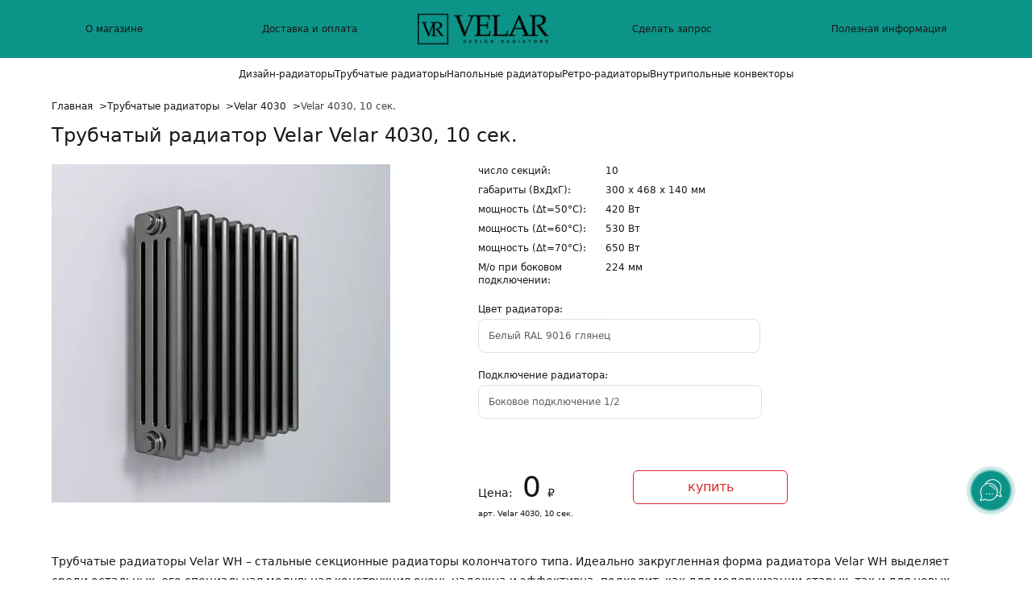

--- FILE ---
content_type: text/html; charset=utf-8
request_url: https://velarshop.ru/model/4030/4030-10
body_size: 11886
content:
<!DOCTYPE html>
<html lang="ru" class="astro-2IY65A74">
	<head>
		<link rel="canonical" href="https://velarshop.ru/columns/4030">
		<meta charset="UTF-8">
		<meta name="viewport" content="width=device-width">
		<meta name="p:domain_verify" content="0fb51cfe90d3602c8db4c224e8b747b2">
		<link rel="apple-touch-icon" sizes="120x120" href="/favicons/apple-touch-icon.png">
		<link rel="icon" type="image/png" sizes="32x32" href="/favicons/favicon-32x32.png">
		<link rel="icon" type="image/png" sizes="16x16" href="/favicons/favicon-16x16.png">
		<link rel="icon" href="/favicons/safari-pinned-tab.svg" type="image/x-icon">
		<meta name="msapplication-TileColor" content="#da532c">
		<meta name="theme-color" content="#ffffff">
		<meta name="generator" content="Astro v2.10.15">

		<title>Трубчатый радиатор Velar Velar 4030, 10 сек. купить в VelarShop.ru</title>
		<meta name="description" content="Купить Трубчатый радиатор Velar Velar 4030, 10 сек. c доставкой по России. Официальная гарантия. Полный модельный ряд и быстрые сроки производства. https://velarshop.ru/columns/4030">
		<!-- Yandex.Metrika counter -->
		<script type="text/javascript">
			setTimeout(() => {
				;(function (m, e, t, r, i, k, a) {
					m[i] =
						m[i] ||
						function () {
							;(m[i].a = m[i].a || []).push(arguments)
						}
					m[i].l = 1 * new Date()
					for (var j = 0; j < document.scripts.length; j++) {
						if (document.scripts[j].src === r) {
							return
						}
					}
					;(k = e.createElement(t)),
						(a = e.getElementsByTagName(t)[0]),
						(k.async = 1),
						(k.src = r),
						a.parentNode.insertBefore(k, a)
				})(window, document, 'script', 'https://mc.yandex.ru/metrika/tag.js', 'ym')

				ym(93362045, 'init', {
					clickmap: true,
					trackLinks: true,
					accurateTrackBounce: true,
				})
			}, 5000)
		</script>
		<noscript><div class="astro-2IY65A74">
				<img src="https://mc.yandex.ru/watch/93362045" style="position:absolute; left:-9999px;" alt="yandex" class="astro-2IY65A74">
			</div></noscript>


<script>(function(a,m,o,c,r,m){a[m]={id:"414230",hash:"c0c75c3d5e1dcd0e0d52e9dd2041023fa0f94c612ab22920224c6282215c9d6e",locale:"ru",inline:false,setMeta:function(p){this.params=(this.params||[]).concat([p])}};a[o]=a[o]||function(){(a[o].q=a[o].q||[]).push(arguments)};var d=a.document,s=d.createElement('script');s.async=true;s.id=m+'_script';s.src='https://gso.amocrm.ru/js/button.js';d.head&&d.head.appendChild(s)}(window,0,'amoSocialButton',0,0,'amo_social_button'));</script>
		
	<link rel="stylesheet" href="/_astro/404.6628bc02.css" /><script type="module" src="/_astro/hoisted.5641c9d0.js"></script></head>
	<body class="text-neutral-900 dark:text-neutral-200 bg-white dark:bg-neutral-800 astro-2IY65A74">

		
		

<nav itemscope itemtype="https://schema.org/SiteNavigationElement">

<!-- Large Nav -->
  <div class="hidden lg:block bg-teal-600 mx-auto p-2  z-50 ">
    
  
    <!-- MENU BAR -->
    <div role="menubar" aria-label="Главное меню" class="gap-4 relative items-center  px-6 text-center text-md  py-2 flex-row shadow-none justify-center w-full flex">
      <a href="/about" class="text-xs my-1 mx-auto transition-colors hover:text-neutral-700" role="menuitem" itemprop="url">
        <meta name="name" content="О магазине">
        О магазине
      </a>
      <a href="/delivery" class="text-xs my-1 hover:text-neutral-700 mx-auto transition-colors" role="menuitem" itemprop="url">
        <meta name="name" content="Доставка и оплата">
        Доставка и оплата
      </a>
      <a href="/" data-testid="velar_logo" class="block w-48 hover:opacity-50 transition-opacity" aria-label="Ссылка на главную страницу" role="menuitem">
        <picture>
	<source type="image/avif" srcset="/_astro/logo_20A7rX.avif 192w,/_astro/logo_aA9zJ.avif 384w" sizes="160px"><source type="image/webp" srcset="/_astro/logo_OQiiH.webp 192w,/_astro/logo_Z108Eyw.webp 384w" sizes="160px"><source type="image/png" srcset="/_astro/logo_Z2ebvjn.png 192w,/_astro/logo_110ECk.png 384w" sizes="160px">
	<img alt="Логотип Velar" src="/_astro/logo_110ECk.png" loading="eager" decoding="async" width="163" height="40">
</picture>
      </a>
      <a href="/request" class="text-xs my-1 hover:text-neutral-700 mx-auto transition-colors" role="menuitem" itemprop="url"><meta name="name" content="Сделать запрос">
        Сделать запрос
      </a>
      <a href="/info" class="text-sm lg:text-xs my-1 hover:text-neutral-700 mx-auto transition-colors" role="menuitem" itemprop="url"><meta name="name" content="Полезная информация">
        Полезная информация
      </a>
    </div>

 

  </div>

  
   <div class="hidden lg:flex flex-row justify-center items-center my-2 gap-6 m-auto">
        <a href="/design" class="text-xs my-1  transition-colors hover:text-red-600 " role="menuitem" itemprop="url">
        <meta name="name" content="Дизайн-радиаторы">
        Дизайн-радиаторы
      </a>
      <a href="/columns" class="text-xs my-1  transition-colors hover:text-red-600 " role="menuitem" itemprop="url">
        <meta name="name" content="Трубчатые радиаторы">
        Трубчатые радиаторы
      </a>
      <a href="/floor" class="text-xs my-1  transition-colors hover:text-red-600" role="menuitem" itemprop="url">
        <meta name="name" content="Напольные радиаторы">
        Напольные радиаторы
      </a>

      <a href="/retro" class="text-xs my-1  transition-colors hover:text-red-600" role="menuitem" itemprop="url">
        <meta name="name" content="Ретро-радиаторы">
        Ретро-радиаторы
      </a>
      <a href="/convector" class="text-xs my-1  transition-colors hover:text-red-600" role="menuitem" itemprop="url">
        <meta name="name" content="Внутрипольные конвекторы">
        Внутрипольные конвекторы
      </a>

   </div>


  <!-- Popup Nav -->
  <div id="popup_nav" class="fixed top-0 left-0 right-0 z-[1000] bg-white shadow-md border-b-[1px] border-neutral-300 
         hidden lg:flex lg:justify-between lg:items-center lg:px-8 lg:py-3
         -translate-y-full opacity-0 pointer-events-none
          transition-all duration-300">
    <!-- LOGO -->
     <!-- Logo -->
      <a href="/" data-testid="velar_logo" class="hover:opacity-50 transition-opacity" aria-label="Ссылка на главную страницу">
        <picture>
	<source type="image/avif" srcset="/_astro/logo_f6HCL.avif 100w,/_astro/logo_1k1e1T.avif 140w,/_astro/logo_1bfAUh.avif 200w,/_astro/logo_Z2t6VJE.avif 300w" sizes="(max-width: 640px) 140px,  176px"><source type="image/webp" srcset="/_astro/logo_ZUC6vu.webp 100w,/_astro/logo_9hoRD.webp 140w,/_astro/logo_vLL1.webp 200w,/_astro/logo_1qlmU1.webp 300w" sizes="(max-width: 640px) 140px,  176px"><source type="image/png" srcset="/_astro/logo_15wdFm.png 100w,/_astro/logo_2aqJ4u.png 140w,/_astro/logo_21F6WR.png 200w,/_astro/logo_Z1CGqH4.png 300w" sizes="(max-width: 640px) 140px,  176px">
	<img alt="Логотип Velar" src="/_astro/logo_Z1CGqH4.png" loading="eager" decoding="async" width="90" height="22" class="w-28 md:w-34">
</picture>
      </a>

      <!-- Categories -->

      <div class="flex flex-row justify-start items-center gap-6">
        <a href="/design" class="text-xs my-1 mx-auto transition-colors hover:text-neutral-700 " role="menuitem" itemprop="url">
        <meta name="name" content="Дизайн-радиаторы">
        Дизайн-радиаторы
      </a>
      <a href="/columns" class="text-xs my-1 mx-auto transition-colors hover:text-neutral-700 " role="menuitem" itemprop="url">
        <meta name="name" content="Трубчатые радиаторы">
        Трубчатые радиаторы
      </a>
      <a href="/floor" class="text-xs my-1 mx-auto transition-colors hover:text-neutral-700 " role="menuitem" itemprop="url">
        <meta name="name" content="Напольные радиаторы">
        Напольные радиаторы
      </a>

      <a href="/retro" class="text-xs my-1 mx-auto transition-colors hover:text-neutral-700 " role="menuitem" itemprop="url">
        <meta name="name" content="Ретро-радиаторы">
        Ретро-радиаторы
      </a>
      <a href="/convector" class="text-xs my-1 mx-auto transition-colors hover:text-neutral-700" role="menuitem" itemprop="url">
        <meta name="name" content="Внутрипольные конвекторы">
        Внутрипольные конвекторы
      </a>

      </div>

 

      <!-- Burger -->
      <button id="top_nav_burger_menu2" class="cursor-pointer flex flex-row justify-end items-center gap-1 text-neutral-900 hover:text-neutral-700 rounded-sm focus:outline-none focus-visible:ring-2 ring-neutral-900 transition-colors">
        <svg xmlns="http://www.w3.org/2000/svg" fill="none" viewBox="0 0 24 24" stroke-width="1.5" stroke="currentColor" class="w-8 h-8">
          <path stroke-linecap="round" stroke-linejoin="round" d="M3.75 6.75h16.5M3.75 12h16.5m-16.5 5.25h16.5"></path>
        </svg>
        <div class="text-xs font-light">
        МЕНЮ</div>
      </button>

  
  </div>

  <!-- Small Nav -->
  <div class="bg-white w-full fixed flex top-0 flex-row px-4 py-1 shadow-sm border-b-[1px] border-neutral-300 z-50 lg:hidden justify-between items-center">
    <!-- LOGO -->
     <!-- Logo -->
      <a href="/" data-testid="velar_logo" class="hover:opacity-50 transition-opacity w-1/3" aria-label="Ссылка на главную страницу">
        <picture>
	<source type="image/avif" srcset="/_astro/logo_f6HCL.avif 100w,/_astro/logo_1k1e1T.avif 140w,/_astro/logo_1bfAUh.avif 200w,/_astro/logo_Z2t6VJE.avif 300w" sizes="(max-width: 640px) 140px,  176px"><source type="image/webp" srcset="/_astro/logo_ZUC6vu.webp 100w,/_astro/logo_9hoRD.webp 140w,/_astro/logo_vLL1.webp 200w,/_astro/logo_1qlmU1.webp 300w" sizes="(max-width: 640px) 140px,  176px"><source type="image/png" srcset="/_astro/logo_15wdFm.png 100w,/_astro/logo_2aqJ4u.png 140w,/_astro/logo_21F6WR.png 200w,/_astro/logo_Z1CGqH4.png 300w" sizes="(max-width: 640px) 140px,  176px">
	<img alt="Логотип Velar" src="/_astro/logo_Z1CGqH4.png" loading="eager" decoding="async" width="74" height="18" class="w-28 md:w-34 lg:hidden">
</picture>
      </a>

      

      <!-- Burger -->
      <button id="top_nav_burger_menu" class="flex flex-row justify-end items-center gap-1 text-neutral-900 hover:text-neutral-700 rounded-sm focus:outline-none focus-visible:ring-2 ring-neutral-900 transition-colors">
        <svg xmlns="http://www.w3.org/2000/svg" fill="none" viewBox="0 0 24 24" stroke-width="1.5" stroke="currentColor" class="w-8 h-8">
          <path stroke-linecap="round" stroke-linejoin="round" d="M3.75 6.75h16.5M3.75 12h16.5m-16.5 5.25h16.5"></path>
        </svg>
        <div class="text-xs">
        МЕНЮ
        </div>
      </button>

   
  </div>

   <!-- MENU BAR -->
    <div id="menubar" aria-label="Главное меню" class="hidden flex-col gap-4 fixed z-[2000] left-0  right-0 top-0 bottom-0 items-center  p-6  text-center text-md pb-10 bg-white ">
   
     <div id="top_nav_close_menu" class="hidden fixed right-4 md:right-8 top-[12px] text-neutral-900 hover:text-neutral-700 cursor-pointer">
        <svg xmlns="http://www.w3.org/2000/svg" width="28" height="28" viewBox="0 0 24 24" fill="none" stroke="currentColor" stroke-width="2" stroke-linecap="round" stroke-linejoin="round" class="lucide lucide-x-icon lucide-x"><path d="M18 6 6 18"></path><path d="m6 6 12 12"></path></svg>
      </div>
      

      <a href="/design" class="text-sm my-1 mx-auto transition-colors hover:text-red-600 " role="menuitem" itemprop="url">
        <meta name="name" content="Дизайн-радиаторы">
        Дизайн-радиаторы
      </a>
      <a href="/columns" class="text-sm my-1 mx-auto transition-colors hover:text-red-600" role="menuitem" itemprop="url">
        <meta name="name" content="Трубчатые радиаторы">
        Трубчатые радиаторы
      </a>
      <a href="/floor" class="text-sm my-1 mx-auto transition-colors hover:text-red-600" role="menuitem" itemprop="url">
        <meta name="name" content="Напольные радиаторы">
        Напольные радиаторы
      </a>

      <a href="/retro" class="text-sm my-1 mx-auto transition-colors hover:text-red-600" role="menuitem" itemprop="url">
        <meta name="name" content="Ретро-радиаторы">
        Ретро-радиаторы
      </a>
      <a href="/convector" class="text-sm my-1 mx-auto transition-colors hover:text-red-600" role="menuitem" itemprop="url">
        <meta name="name" content="Внутрипольные конвекторы">
        Внутрипольные конвекторы
      </a>
      <div class="border-emerald-700 border-b w-full"></div>


<div class="my-2 flex flex-row gap-20 justify-between z-50">
        <a href="https://vk.com/lovehomekomfort" role="menuitem" rel="noopener noreferrer nofollow" aria-label="Наша страница Вконтакте" target="_blank">
          <img src="/images/social-icons/vk.svg" alt="vk" class="w-8 h-8 opacity-75 hover:opacity-100 transition-opacity">
        </a>
        <a href="https://wa.me/79667589202" role="menuitem" rel="noopener noreferrer nofollow" aria-label="Наш WhatsApp для связи" target="_blank">
          <img src="/images/social-icons/whatsapp.svg" alt="whatsapp" class="w-8 h-8 opacity-75 hover:opacity-100 transition-opacity">
        </a>
        <a href="https://t.me/RadiatorLuxBot" role="menuitem" rel="noopener noreferrer nofollow" target="_blank" aria-label="Наш Телеграм">
          <img src="/images/social-icons/telegram.svg" alt="whatsapp" class="w-8 h-8 opacity-75 hover:opacity-100 transition-opacity">
        </a>
      </div>

<!-- Phones -->
      <div class="flex flex-col gap-1" aria-label="Телефоны для связи">
        <a href="tel:+74951288505" aria-label="Московский номер" class="text-xs text-neutral-900 font-light hover:text-neutral-700">(495) 128-85-05
        </a>
        <a href="tel:+78124093505" aria-label="Санкт-Петербургский номер" class="text-xs text-neutral-900 font-light hover:text-neutral-700">(812) 409-35-05
        </a>
      </div>

      <a href="/about" class="text-sm lg:text-xs my-1 mx-auto transition-colors hover:text-red-600" role="menuitem" itemprop="url">
        <meta name="name" content="О магазине">
        О магазине
      </a>
      <a href="/delivery" class="text-sm lg:text-xs my-1 hover:text-red-600 mx-auto transition-colors" role="menuitem" itemprop="url">
        <meta name="name" content="Доставка и оплата">
        Доставка и оплата
      </a>
      <a href="/guarantees" class="lg:hidden text-sm lg:text-xs my-1 hover:text-red-600 mx-auto transition-colors" role="menuitem" itemprop="url">
        <meta name="name" content="Сертификаты и гарантии">Сертификаты и гарантии</a>
      <a href="/request" class="text-sm lg:text-xs my-1 hover:text-red-600 mx-auto transition-colors" role="menuitem" itemprop="url"><meta name="name" content="Сделать запрос">
        Сделать запрос
      </a>
      <a href="/info" class="text-sm lg:text-xs my-1 hover:text-red-600 mx-auto transition-colors" role="menuitem" itemprop="url"><meta name="name" content="Полезная информация">
        Полезная информация
      </a>
    </div>

  
</nav>


		<main class="max-w-6xl mx-auto p-3 md:p-5 lg:px-10 xl:px-0 pt-[64px] md:pt-[64px] lg:pt-3 astro-2IY65A74">
			
<section class="mb-3">
		<nav aria-label="Breadcrumb" class="">
    <ol class="w-full text-xs flex flex-row flex-wrap items-center gap-1">
      <li>
          <a href="/" class="font-light hover:underline">Главная</a>
          <span aria-hidden="true" class="font-light ml-1">&gt;</span>
        </li><li>
          <a href="/columns" class="font-light hover:underline">Трубчатые радиаторы</a>
          <span aria-hidden="true" class="font-light ml-1">&gt;</span>
        </li><li>
          <a href="/model/4030" class="font-light hover:underline">Velar 4030</a>
          <span aria-hidden="true" class="font-light ml-1">&gt;</span>
        </li><li>
          <span aria-current="page" class="font-light text-zinc-700">Velar 4030, 10 сек.</span>
          
        </li>
    </ol>
  </nav>

<script type="application/ld+json">{"@context":"https://schema.org","@type":"BreadcrumbList","itemListElement":[{"@type":"ListItem","position":1,"item":{"@type":"WebPage","@id":"https://velarshop.ru/","name":"Главная"}},{"@type":"ListItem","position":2,"item":{"@type":"WebPage","@id":"https://velarshop.ru/columns","name":"Трубчатые радиаторы"}},{"@type":"ListItem","position":3,"item":{"@type":"WebPage","@id":"https://velarshop.ru/model/4030","name":"Velar 4030"}},{"@type":"ListItem","position":4,"item":{"@type":"WebPage","@id":"https://velarshop.ru/model/4030/4030-10","name":"Velar 4030, 10 сек."}}]}</script>
</section>

	
	<h1 class="text-2xl">Трубчатый радиатор Velar Velar 4030, 10 сек.</h1>
	<div class="mt-5">
  <div class="grid grid-rows-1 grid-cols-1 md:grid-cols-[45fr,55fr] gap-5">
  <div class="mx-auto md:mx-0">
      <picture>
	<source type="image/avif" srcset="/_astro/main4b_Z1J7mic.avif 420w,/_astro/main4b_1YxneA.avif 600w,/_astro/main4b_Z1CqzkR.avif 900w,/_astro/main4b_1DwiGP.avif 1200w,/_astro/main4b_22RmEK.avif 1500w" sizes="420px"><source type="image/webp" srcset="/_astro/main4b_ZruTf.webp 420w,/_astro/main4b_Z1lXTbo.webp 600w,/_astro/main4b_6eh35.webp 900w,/_astro/main4b_Z1z4HsU.webp 1200w,/_astro/main4b_Z1aIDv0.webp 1500w" sizes="420px"><source type="image/jpeg" srcset="/_astro/main4b_Z263K8P.jpg 420w,/_astro/main4b_1CAYnW.jpg 600w,/_astro/main4b_Z1YmXbv.jpg 900w,/_astro/main4b_1LUrOX.jpg 1200w,/_astro/main4b_2bgvMS.jpg 1500w" sizes="420px">
	<img alt="Трубчатый радиатор Velar 4030" src="/_astro/main4b_2bgvMS.jpg" loading="eager" decoding="async" title="Трубчатый радиатор Velar 4030" width="420" height="420">
</picture>
    </div>
  <div>
      <div>
  <h2 class="sr-only">Характеристики радиатора</h2>
  <div class="grid grid-cols-[150px,1fr] gap-2">
    
    

    
          <div class="text-xs font-thin">число секций:</div>
          <div class="text-xs">10 </div>
        

    <div class="text-xs font-thin">габариты (ВхДхГ):</div>
    <div class="text-xs">
      300
      <span class="font-thin">x</span>
      468
      <span class="font-thin">x</span>
      140
      <span class="font-thin">мм</span>
    </div>

    
          <div class="text-xs font-thin">мощность (Δt=50°C):</div>
          <div class="text-xs">
            420
            <span class="font-thin">Вт</span>
          </div>
        
    
          <div class="text-xs font-thin">мощность (Δt=60°C):</div>
          <div class="text-xs">
            530
            <span class="font-thin">Вт</span>
          </div>
        
    
          <div class="text-xs font-thin">мощность (Δt=70°C):</div>
          <div class="text-xs">
            650
            <span class="font-thin">Вт</span>
          </div>
        
    
          <div class="text-xs font-thin">М/о при боковом подключении:</div>
          <div class="text-xs">
            224
            <span class="font-thin">мм</span>
          </div>
        
    
  </div>
</div>
      
      
      
      <style>astro-island,astro-slot,astro-static-slot{display:contents}</style><script>(()=>{var e=async t=>{await(await t())()};(self.Astro||(self.Astro={})).load=e;window.dispatchEvent(new Event("astro:load"));})();;(()=>{var d;{let p={0:t=>u(t),1:t=>l(t),2:t=>new RegExp(t),3:t=>new Date(t),4:t=>new Map(l(t)),5:t=>new Set(l(t)),6:t=>BigInt(t),7:t=>new URL(t),8:t=>new Uint8Array(t),9:t=>new Uint16Array(t),10:t=>new Uint32Array(t)},h=t=>{let[e,n]=t;return e in p?p[e](n):void 0},l=t=>t.map(h),u=t=>typeof t!="object"||t===null?t:Object.fromEntries(Object.entries(t).map(([e,n])=>[e,h(n)]));customElements.get("astro-island")||customElements.define("astro-island",(d=class extends HTMLElement{constructor(){super(...arguments);this.hydrate=async()=>{var i;if(!this.hydrator||!this.isConnected)return;let e=(i=this.parentElement)==null?void 0:i.closest("astro-island[ssr]");if(e){e.addEventListener("astro:hydrate",this.hydrate,{once:!0});return}let n=this.querySelectorAll("astro-slot"),o={},a=this.querySelectorAll("template[data-astro-template]");for(let r of a){let s=r.closest(this.tagName);s!=null&&s.isSameNode(this)&&(o[r.getAttribute("data-astro-template")||"default"]=r.innerHTML,r.remove())}for(let r of n){let s=r.closest(this.tagName);s!=null&&s.isSameNode(this)&&(o[r.getAttribute("name")||"default"]=r.innerHTML)}let c;try{c=this.hasAttribute("props")?u(JSON.parse(this.getAttribute("props"))):{}}catch(r){let s=this.getAttribute("component-url")||"<unknown>",y=this.getAttribute("component-export");throw y&&(s+=` (export ${y})`),console.error(`[hydrate] Error parsing props for component ${s}`,this.getAttribute("props"),r),r}await this.hydrator(this)(this.Component,c,o,{client:this.getAttribute("client")}),this.removeAttribute("ssr"),this.dispatchEvent(new CustomEvent("astro:hydrate"))}}connectedCallback(){!this.hasAttribute("await-children")||this.firstChild?this.childrenConnectedCallback():new MutationObserver((e,n)=>{n.disconnect(),setTimeout(()=>this.childrenConnectedCallback(),0)}).observe(this,{childList:!0})}async childrenConnectedCallback(){let e=this.getAttribute("before-hydration-url");e&&await import(e),this.start()}start(){let e=JSON.parse(this.getAttribute("opts")),n=this.getAttribute("client");if(Astro[n]===void 0){window.addEventListener(`astro:${n}`,()=>this.start(),{once:!0});return}Astro[n](async()=>{let o=this.getAttribute("renderer-url"),[a,{default:c}]=await Promise.all([import(this.getAttribute("component-url")),o?import(o):()=>()=>{}]),i=this.getAttribute("component-export")||"default";if(!i.includes("."))this.Component=a[i];else{this.Component=a;for(let r of i.split("."))this.Component=this.Component[r]}return this.hydrator=c,this.hydrate},e,this)}attributeChangedCallback(){this.hydrate()}},d.observedAttributes=["props"],d))}})();</script><astro-island uid="ZlqdAB" component-url="/_astro/SelectColumnColor.31faff0b.js" component-export="default" renderer-url="/_astro/client.2549d293.js" props="{}" ssr="" client="load" opts="{&quot;name&quot;:&quot;SelectColumnColor&quot;,&quot;value&quot;:true}" await-children=""><div class="mt-5 mb-2"><label for="select_radiator_color" class="block text-xs font-thin">Цвет радиатора:</label><select id="select_radiator_color" class="appearance-none  w-[90vw] bg-transparent sm:w-auto block mt-1 text-xs p-3 border relative border-neutral-300 rounded-lg focus:ring-1 focus:ring-blue-500 min-w-[350px]" role="listbox" disabled><option value="ral_9016_gloss" role="option" aria-selected="false">Белый RAL 9016 глянец </option><option value="ral_9016_matte" role="option" aria-selected="false">Белый RAL 9016 матовый </option><option value="ral_9005_gloss" role="option" aria-selected="false">Черный RAL 9005 глянец </option><option value="ral_9005_matte" role="option" aria-selected="false">Черный RAL 9005 матовый </option><option value="ral_any" role="option" aria-selected="false">По шкале RAL (+20%)</option><option value="metallic" role="option" aria-selected="false">Цвета Металлик (+30%)</option><option value="bronze" role="option" aria-selected="false">Bronze (+50%)</option><option value="gold" role="option" aria-selected="false">Gold (+50%)</option><option value="old_gold" role="option" aria-selected="false">Old Gold (+50%)</option><option value="lak_copper" role="option" aria-selected="false">Лак медь (+30%)</option><option value="lak_bronze" role="option" aria-selected="false">Лак бронза (+30%)</option><option value="lak_tl" role="option" aria-selected="false">Лак технолак (+30%)</option><option value="lak_lat" role="option" aria-selected="false">Лак латунь (+30%)</option></select></div></astro-island>
      <astro-island uid="Z1ozXjD" component-url="/_astro/SelectColumnConnection.cb410a95.js" component-export="default" renderer-url="/_astro/client.2549d293.js" props="{&quot;model&quot;:[0,{&quot;id&quot;:[0,&quot;4030&quot;],&quot;slug&quot;:[0,&quot;4030&quot;],&quot;name&quot;:[0,&quot;4030&quot;],&quot;type&quot;:[0,&quot;columns&quot;],&quot;prefix&quot;:[0,&quot;Трубчатый радиатор&quot;],&quot;orientation&quot;:[0,&quot;&quot;],&quot;connections&quot;:[0,&quot;&quot;],&quot;related_models&quot;:[0,&quot;2030,3030,4037&quot;],&quot;related_items&quot;:[0,&quot;&quot;],&quot;short_comment&quot;:[0,&quot;Четырех-трубчатый радиатор высотой 300 мм. Число секций от 4 до 46. Мощность секции (ΔT60): 53.7 Вт.&quot;]}]}" ssr="" client="load" opts="{&quot;name&quot;:&quot;SelectColumnConnection&quot;,&quot;value&quot;:true}" await-children=""><div class="mt-5 mb-2"><label for="select_column_radiator_connection" class="block text-xs font-thin">Подключение радиатора:</label><select id="select_column_radiator_connection" class="appearance-none  w-[90vw] bg-transparent sm:w-auto block mt-1 text-xs p-3 border relative border-neutral-300 rounded-lg focus:ring-1 focus:ring-blue-500 min-w-[350px]" role="listbox" disabled><option value="lat1/2" role="option" aria-selected="false">Боковое подключение 1/2</option><option value="lat3/4" role="option" aria-selected="false">Боковое подключение 3/4</option><option value="b50" role="option" aria-selected="false">Нижнее одностороннее 50 мм</option><option value="blr" role="option" aria-selected="false">Нижнее разностороннее</option><option value="с50с" role="option" aria-selected="false">Нижнее по центру 50 мм (только для 3-трубчатых)</option><option value="v50" role="option" aria-selected="false">Нижнее одностороннее 50 мм c термовентилем</option><option value="vlr" role="option" aria-selected="false">Нижнее разностороннее с термовентилем</option></select></div></astro-island>
      <astro-island uid="VOTTO" component-url="/_astro/SelectAddons.33da9798.js" component-export="default" renderer-url="/_astro/client.2549d293.js" props="{&quot;model&quot;:[0,{&quot;id&quot;:[0,&quot;4030&quot;],&quot;slug&quot;:[0,&quot;4030&quot;],&quot;name&quot;:[0,&quot;4030&quot;],&quot;type&quot;:[0,&quot;columns&quot;],&quot;prefix&quot;:[0,&quot;Трубчатый радиатор&quot;],&quot;orientation&quot;:[0,&quot;&quot;],&quot;connections&quot;:[0,&quot;&quot;],&quot;related_models&quot;:[0,&quot;2030,3030,4037&quot;],&quot;related_items&quot;:[0,&quot;&quot;],&quot;short_comment&quot;:[0,&quot;Четырех-трубчатый радиатор высотой 300 мм. Число секций от 4 до 46. Мощность секции (ΔT60): 53.7 Вт.&quot;]}]}" ssr="" client="load" opts="{&quot;name&quot;:&quot;SelectAddon&quot;,&quot;value&quot;:true}"></astro-island>
      <astro-island uid="2bXDA0" component-url="/_astro/BuyRadiator.71797fb1.js" component-export="default" renderer-url="/_astro/client.2549d293.js" props="{&quot;model&quot;:[0,{&quot;id&quot;:[0,&quot;4030&quot;],&quot;slug&quot;:[0,&quot;4030&quot;],&quot;name&quot;:[0,&quot;4030&quot;],&quot;type&quot;:[0,&quot;columns&quot;],&quot;prefix&quot;:[0,&quot;Трубчатый радиатор&quot;],&quot;orientation&quot;:[0,&quot;&quot;],&quot;connections&quot;:[0,&quot;&quot;],&quot;related_models&quot;:[0,&quot;2030,3030,4037&quot;],&quot;related_items&quot;:[0,&quot;&quot;],&quot;short_comment&quot;:[0,&quot;Четырех-трубчатый радиатор высотой 300 мм. Число секций от 4 до 46. Мощность секции (ΔT60): 53.7 Вт.&quot;]}],&quot;radiator&quot;:[0,{&quot;model_id&quot;:[0,&quot;4030&quot;],&quot;slug&quot;:[0,&quot;4030-10&quot;],&quot;sections&quot;:[0,&quot;10&quot;],&quot;n_spacing&quot;:[0,&quot;224&quot;],&quot;width&quot;:[0,&quot;140&quot;],&quot;height&quot;:[0,&quot;300&quot;],&quot;length&quot;:[0,&quot;468&quot;],&quot;price&quot;:[0,&quot;19800&quot;],&quot;dt70&quot;:[0,&quot;650&quot;],&quot;dt60&quot;:[0,&quot;530&quot;],&quot;dt50&quot;:[0,&quot;420&quot;],&quot;weight&quot;:[0,&quot;12.70&quot;],&quot;volume&quot;:[0,&quot;7.00&quot;]}]}" ssr="" client="load" opts="{&quot;name&quot;:&quot;BuyRadiator&quot;,&quot;value&quot;:true}" await-children=""><div class="mt-8 sm:mt-16"><div id="buy-radiator" class="flex flex-col gap-6 sm:flex-row sm:gap-8 items-center justify-center sm:justify-start w-full"><div><div class="w-48 mx-auto"><span class="text-sm mr-1 font-thin">Цена:</span><span class="mx-2 text-4xl text-neutral-900">0</span><span class="text-sm font-thin">₽</span></div><div class="text-center text-[10px] sm:hidden ">арт. Velar 4030, 10 сек.</div></div><button class="py-2 px-4 border rounded-md bg-transparent border-red-600 border hover:bg-red-600 text-red-600 hover:text-white transition-colors duration-300 w-full sm:w-48" aria-label="Купить">купить</button></div><div class="hidden sm:block text-left text-[10px] sm:font-thin mt-1">арт. Velar 4030, 10 сек.</div></div></astro-island>
      <!-- TODO save addon selects for Radiator Page not for Models page -->
    </div>
</div>
</div>
	<div class="mt-10">
		<div class="prose-sm">
      <span class="leading-6" itemprop="description"><meta name="countryOfOrigin" content="Россия"/><p>Трубчатые радиаторы Velar WH – стальные секционные радиаторы колончатого типа.
Идеально закругленная форма радиатора Velar WH выделяет среди остальных, его специальная
модульная конструкция очень надежна и эффективна, подходит, как для модернизации
старых, так и для новых отопительных систем, экологически чистые и энерго сберегающие
радиаторы Velar это идеальный выбор для каждого дома.</p></span>
<span class="leading-6"><p>В комплекте: кран Маевского (3/4) + заглушка (3/4) + кронштейны</p></span>
<table class="text-xs w-full"><tr class="hover:bg-neutral-100"><td class="py-1 px-1">Максимальное рабочее давление:</td><td class="py-1">16 атм</td></tr><tr class="hover:bg-neutral-100"><td class="py-1 px-1">Испытательное давление:</td><td class="py-1">24 атм</td></tr><tr class="hover:bg-neutral-100"><td class="py-1 px-1">Число секций (высота до 900 мм):</td><td class="py-1">от 4 до 50</td></tr><tr class="hover:bg-neutral-100"><td class="py-1 px-1">Число секций (высота от 1000 мм):</td><td class="py-1">от 4 до 20</td></tr><tr class="hover:bg-neutral-100"><td class="py-1 px-1">Высота:</td><td class="py-1">от 300 до 2000 мм</td></tr><tr class="hover:bg-neutral-100"><td class="py-1 px-1">Длина секции:</td><td class="py-1">45 мм</td></tr><tr class="hover:bg-neutral-100"><td class="py-1 px-1">Глубина секции (2-трубчатый):</td><td class="py-1">70 мм</td></tr><tr class="hover:bg-neutral-100"><td class="py-1 px-1">Глубина секции (3-трубчатый):</td><td class="py-1">100 мм</td></tr><tr class="hover:bg-neutral-100"><td class="py-1 px-1">Глубина секции (4-трубчатый):</td><td class="py-1">140 мм</td></tr><tr class="hover:bg-neutral-100"><td class="py-1 px-1">Толщина стенки:</td><td class="py-1">1.6 мм</td></tr><tr class="hover:bg-neutral-100"><td class="py-1 px-1">Гарантия:</td><td class="py-1">10 лет</td></tr><tr class="hover:bg-neutral-100 "><td class="py-1 px-1 align-top">Цвет:</td><td class="py-1">стандартные - белый и черный гланцевые или матовые.<br/>с наценкой 10% - любой цвет из палитры RAL.</td></tr><tr class="hover:bg-neutral-100"><td class="py-1 px-1 align-top">Изготовление по индивидуальным размерам, если радиатора нет в наличии:</td><td class="py-1 align-top">8 рабочих недель (без учета достаки; сроки могут меняться из-за загрузки производства; уточняйте актуальные сроки у менеджеров магазина)</td></tr></table>
    </div>
	</div>
	

<div class="mt-4 text-xs hover:text-red-600 transition-colors duration-300">
      <a href="/docs/passports/passport-columns.pdf" target="_blank" aria-label="Скачать паспорт Velar 4030 в формате PDF" class="font-light text-red-600 hover:underline duration-300">
        Скачать паспорт
      </a>
    </div>


	

	<div>
      <h2 class="mt-14 mb-1">Дополнительные изображения Velar 4030</h2>
      <div class="mb-4 font-thin text-xs">
        Обращаем ваше внимание на то, что реальный внешний вид может отличаться
        от изображений на экране.
      </div>
      <div class="grid grid-cols-1 sm:grid-cols-2 lg:grid-cols-3 gap-4 max-w-6xl mx-auto">
        <div class="mx-auto">
            <picture>
	<source type="image/avif" srcset="/_astro/1.a58f5b7d_Z2lDJ0J.avif 400w,/_astro/1.a58f5b7d_Z23Izrg.avif 600w" sizes="400px "><source type="image/webp" srcset="/_astro/1.a58f5b7d_Z2dlYlh.webp 400w,/_astro/1.a58f5b7d_Z1UqOLN.webp 600w" sizes="400px "><source type="image/jpeg" srcset="/_astro/1.a58f5b7d_ZRub7M.jpg 400w,/_astro/1.a58f5b7d_ZGTwaX.jpg 600w" sizes="400px ">
	<img alt="Трубчатый радиатор Velar 4030" src="/_astro/1.a58f5b7d_ZGTwaX.jpg" loading="lazy" decoding="async" title="Трубчатый радиатор Velar 4030" width="400" height="444.44444444444446">
</picture>
          </div><div class="mx-auto">
            <picture>
	<source type="image/avif" srcset="/_astro/2.7c79e660_Z10Q6Wp.avif 400w,/_astro/2.7c79e660_T0TQk.avif 600w" sizes="400px "><source type="image/webp" srcset="/_astro/2.7c79e660_ZRymhW.webp 400w,/_astro/2.7c79e660_12iEvM.webp 600w" sizes="400px "><source type="image/jpeg" srcset="/_astro/2.7c79e660_DcieG.jpg 400w,/_astro/2.7c79e660_Z1K7B7R.jpg 600w" sizes="400px ">
	<img alt="Трубчатый радиатор Velar 4030" src="/_astro/2.7c79e660_Z1K7B7R.jpg" loading="lazy" decoding="async" title="Трубчатый радиатор Velar 4030" width="400" height="400">
</picture>
          </div><div class="mx-auto">
            <picture>
	<source type="image/avif" srcset="/_astro/3.00889dc9_ZgtdIV.avif 400w,/_astro/3.00889dc9_1DnN4N.avif 600w" sizes="400px "><source type="image/webp" srcset="/_astro/3.00889dc9_Z8bt4t.webp 400w,/_astro/3.00889dc9_1LFxJg.webp 600w" sizes="400px "><source type="image/jpeg" srcset="/_astro/3.00889dc9_EEzID.jpg 400w,/_astro/3.00889dc9_Z1IEjCU.jpg 600w" sizes="400px ">
	<img alt="Трубчатый радиатор Velar 4030" src="/_astro/3.00889dc9_Z1IEjCU.jpg" loading="lazy" decoding="async" title="Трубчатый радиатор Velar 4030" width="400" height="400">
</picture>
          </div><div class="mx-auto">
            <picture>
	<source type="image/avif" srcset="/_astro/4.b1c07d7a_ZtyWKz.avif 400w,/_astro/4.b1c07d7a_1qi43a.avif 600w" sizes="400px "><source type="image/webp" srcset="/_astro/4.b1c07d7a_Zlhd67.webp 400w,/_astro/4.b1c07d7a_1yzNHC.webp 600w" sizes="400px "><source type="image/jpeg" srcset="/_astro/4.b1c07d7a_Z1WQrkx.jpg 400w,/_astro/4.b1c07d7a_I0M6P.jpg 600w" sizes="400px ">
	<img alt="Трубчатый радиатор Velar 4030" src="/_astro/4.b1c07d7a_I0M6P.jpg" loading="lazy" decoding="async" title="Трубчатый радиатор Velar 4030" width="400" height="400">
</picture>
          </div><div class="mx-auto">
            <picture>
	<source type="image/avif" srcset="/_astro/5.76c944f6_1Qruwx.avif 400w,/_astro/5.76c944f6_Z1iRBsE.avif 600w" sizes="400px "><source type="image/webp" srcset="/_astro/5.76c944f6_1YJfc0.webp 400w,/_astro/5.76c944f6_Z1azQNc.webp 600w" sizes="400px "><source type="image/jpeg" srcset="/_astro/5.76c944f6_Z23foJb.jpg 400w,/_astro/5.76c944f6_CBOHc.jpg 600w" sizes="400px ">
	<img alt="Трубчатый радиатор Velar 4030" src="/_astro/5.76c944f6_CBOHc.jpg" loading="lazy" decoding="async" title="Трубчатый радиатор Velar 4030" width="400" height="400">
</picture>
          </div><div class="mx-auto">
            <picture>
	<source type="image/avif" srcset="/_astro/6.154a3445_17nk2v.avif 400w,/_astro/6.154a3445_Z22VLWG.avif 600w" sizes="400px "><source type="image/webp" srcset="/_astro/6.154a3445_1fF4GX.webp 400w,/_astro/6.154a3445_Z1TE2ie.webp 600w" sizes="400px "><source type="image/jpeg" srcset="/_astro/6.154a3445_Z2oHRbY.jpg 400w,/_astro/6.154a3445_h9mfo.jpg 600w" sizes="400px ">
	<img alt="Трубчатый радиатор Velar 4030" src="/_astro/6.154a3445_h9mfo.jpg" loading="lazy" decoding="async" title="Трубчатый радиатор Velar 4030" width="400" height="400">
</picture>
          </div><div class="mx-auto">
            <picture>
	<source type="image/avif" srcset="/_astro/7.9b775936_1GuQDQ.avif 400w,/_astro/7.9b775936_Z1sOfll.avif 600w" sizes="400px "><source type="image/webp" srcset="/_astro/7.9b775936_1OMBjj.webp 400w,/_astro/7.9b775936_Z1kwuFS.webp 600w" sizes="400px "><source type="image/jpeg" srcset="/_astro/7.9b775936_Sx4H5.jpg 400w,/_astro/7.9b775936_Z1uLOEt.jpg 600w" sizes="400px ">
	<img alt="Трубчатый радиатор Velar 4030" src="/_astro/7.9b775936_Z1uLOEt.jpg" loading="lazy" decoding="async" title="Трубчатый радиатор Velar 4030" width="400" height="400">
</picture>
          </div><div class="mx-auto">
            <picture>
	<source type="image/avif" srcset="/_astro/consoles.978cfc5f_Z1pk7mq.avif 400w,/_astro/consoles.978cfc5f_eV6tH.avif 600w" sizes="400px "><source type="image/webp" srcset="/_astro/consoles.978cfc5f_Z1h2mGX.webp 400w,/_astro/consoles.978cfc5f_ndQ9a.webp 600w" sizes="400px "><source type="image/jpeg" srcset="/_astro/consoles.978cfc5f_Z1OFJ4n.jpg 400w,/_astro/consoles.978cfc5f_Z1roG5n.jpg 600w" sizes="400px ">
	<img alt="Трубчатый радиатор Velar 4030" src="/_astro/consoles.978cfc5f_Z1roG5n.jpg" loading="lazy" decoding="async" title="Трубчатый радиатор Velar 4030" width="400" height="300.1733102253033">
</picture>
          </div><div class="mx-auto">
            <picture>
	<source type="image/avif" srcset="/_astro/vertical.7e606c7c_OlUzd.avif 400w,/_astro/vertical.7e606c7c_2weatk.avif 600w" sizes="400px "><source type="image/webp" srcset="/_astro/vertical.7e606c7c_WDFeF.webp 400w,/_astro/vertical.7e606c7c_Z2pFdF9.webp 600w" sizes="400px "><source type="image/jpeg" srcset="/_astro/vertical.7e606c7c_Z2pikwz.jpg 400w,/_astro/vertical.7e606c7c_24dCM7.jpg 600w" sizes="400px ">
	<img alt="Трубчатый радиатор Velar 4030" src="/_astro/vertical.7e606c7c_24dCM7.jpg" loading="lazy" decoding="async" title="Трубчатый радиатор Velar 4030" width="400" height="223.25581395348837">
</picture>
          </div>
      </div>
    </div>
	
	
			<h2 class="mt-14 mb-1">Похожие модели</h2>
			<div class="mb-4 font-thin text-xs">
				Возможно, вас также заинтересуют похожие модели от Velar. В случае, если
				вам потребуется консультация, будем рады помощь с выбором наиболее
				подходящих вариантов.
			</div>
			<div class="flex flex-row flex-wrap items-top gap-8 justify-start">
				<div class="group w-52 mx-auto sm:mx-0">
							<a href="/columns/2030">
								<picture>
	<source type="image/avif" srcset="/_astro/main2b_ZBPAi5.avif 260w,/_astro/main2b_Z1xbSiy.avif 400w" sizes="260px"><source type="image/webp" srcset="/_astro/main2b_16Og5R.webp 260w,/_astro/main2b_bsX5o.webp 400w" sizes="260px"><source type="image/jpeg" srcset="/_astro/main2b_Z2gHkwR.jpg 260w,/_astro/main2b_1S8vgA.jpg 400w" sizes="260px">
	<img alt="Трубчатый радиатор Velar 2030" src="/_astro/main2b_1S8vgA.jpg" loading="lazy" decoding="async" title="Трубчатый радиатор Velar 2030" width="260" height="260" class="rounded-lg opacity-100 md:opacity-80 group-hover:opacity-100 transition-opacity duration-300">
</picture>
								<div class="text-xs mt-2 group-hover:text-red-600 transition-colors duration-300">
									Трубчатый радиатор Velar 2030
								</div>
							</a>
						</div><div class="group w-52 mx-auto sm:mx-0">
							<a href="/columns/3030">
								<picture>
	<source type="image/avif" srcset="/_astro/main3b_Ehte0.avif 260w,/_astro/main3b_Zg3NLt.avif 400w" sizes="260px"><source type="image/webp" srcset="/_astro/main3b_2nWkBW.webp 260w,/_astro/main3b_1sB2Bt.webp 400w" sizes="260px"><source type="image/jpeg" srcset="/_astro/main3b_2bXY5K.jpg 260w,/_astro/main3b_1gCG5h.jpg 400w" sizes="260px">
	<img alt="Трубчатый радиатор Velar 3030" src="/_astro/main3b_1gCG5h.jpg" loading="lazy" decoding="async" title="Трубчатый радиатор Velar 3030" width="260" height="260" class="rounded-lg opacity-100 md:opacity-80 group-hover:opacity-100 transition-opacity duration-300">
</picture>
								<div class="text-xs mt-2 group-hover:text-red-600 transition-colors duration-300">
									Трубчатый радиатор Velar 3030
								</div>
							</a>
						</div><div class="group w-52 mx-auto sm:mx-0">
							<a href="/columns/4037">
								<picture>
	<source type="image/avif" srcset="/_astro/main4b_1VpxK5.avif 260w,/_astro/main4b_114fJB.avif 400w" sizes="260px"><source type="image/webp" srcset="/_astro/main4b_Z1p6IET.webp 260w,/_astro/main4b_Z2ks1Fn.webp 400w" sizes="260px"><source type="image/jpeg" srcset="/_astro/main4b_1zt9Tr.jpg 260w,/_astro/main4b_E7QSX.jpg 400w" sizes="260px">
	<img alt="Трубчатый радиатор Velar 4037" src="/_astro/main4b_E7QSX.jpg" loading="lazy" decoding="async" title="Трубчатый радиатор Velar 4037" width="260" height="260" class="rounded-lg opacity-100 md:opacity-80 group-hover:opacity-100 transition-opacity duration-300">
</picture>
								<div class="text-xs mt-2 group-hover:text-red-600 transition-colors duration-300">
									Трубчатый радиатор Velar 4037
								</div>
							</a>
						</div>
			</div>
		

					<astro-island uid="2l6Dwp" component-url="/_astro/GoToFormButton.9b3444f0.js" component-export="GoToFormButton" renderer-url="/_astro/client.2549d293.js" props="{&quot;class&quot;:[0,&quot;astro-2IY65A74&quot;]}" ssr="" client="load" opts="{&quot;name&quot;:&quot;GoToFormButton&quot;,&quot;value&quot;:true}"></astro-island>
							<astro-island uid="Z2tAM2F" component-url="/_astro/ShoppingCartWidget.490b8627.js" component-export="default" renderer-url="/_astro/client.2549d293.js" props="{&quot;class&quot;:[0,&quot;astro-2IY65A74&quot;]}" ssr="" client="load" opts="{&quot;name&quot;:&quot;ShoppingCartWidget&quot;,&quot;value&quot;:true}"></astro-island>


		</main>
		<footer class="my-16">
  <div class="max-w-6xl border-t py-5 px-10 mx-auto flex flex-row flex-wrap justify-between items-start wrap text-xs">
    <div class="w-full mx-auto sm:w-1/2 md:w-1/3 mt-10" role="navigation">
      <h2 class="text-neutral-900 font-semibold">Полезные ссылки</h2>
      <div class="flex flex-col gap-3 pt-4 font-light">
        <a href="/about" class="hover:underline">О магазине</a>
        <a href="/delivery" class="hover:underline">Доставка и оплата</a>
        <a href="/guarantees" class="hover:underline">Сертификаты и гарантии</a>
        <a href="/info" class="hover:underline">Полезная информация</a>
        <a href="/news" class="hover:underline">Новости</a>
      </div>
    </div>
    <div class="w-full mx-auto sm:w-1/2 md:w-1/3 mt-10" aria-label="Каталог товаров" role="navigation">
      <h2 class="text-neutral-900 font-semibold">Каталог продукции</h2>
      <div class="flex flex-col gap-3 pt-4 font-light">
        <a href="/design" class="hover:underline">
          Дизайн-радиаторы
        </a>
        <a href="/floor" class="hover:underline">
          Напольные радиаторы
        </a>
        <!-- <a
          href='/'
          class='hover:underline'
        >
          Трубчатые радиаторы
        </a> -->
        <a href="/retro" class="hover:underline">
          Чугунные радиаторы ретро</a>
        <!-- <a
          href='/'
          class='hover:underline'
          >Полотенцесушители</a
        > -->
        <a href="/convector" class="hover:underline">Внутрипольные конвекторы</a>
      </div>
    </div>
    <div class="w-full mx-auto md:w-1/3 mt-10">
      
           <h2 class="text-neutral-900 font-semibold">Контактная информация</h2>
      <div class="flex flex-col gap-3 pt-4 font-light">
        <a href="https://homekomfort.ru" rel="noopener noreferrer nofollow" aria-label="Ссылка на сайт компании ООО ХОУМ КОМФОРТ" target="_blank" class="text-xs text-neutral-900 font-light hover:underline">ООО ХОУМ КОМФОРТ
        </a>
        <a href="tel:+74951288505" aria-label="Московский номер" class="text-xs text-neutral-900 font-light hover:underline">(495) 128-85-05
        </a>
        <a href="tel:+78124093505" aria-label="Санкт-Петербургский номер" class="text-xs text-neutral-900 font-light hover:underline">(812) 409-35-05
        </a>
        <a href="mailto:mail@velarshop.ru" aria-label="Электронная почта" class="text-xs text-neutral-900 font-light hover:underline">mail@velarshop.ru
        </a>
        <a href="https://vk.com/lovehomekomfort" rel="noopener noreferrer nofollow" aria-label="Наша страница Вконтакте" target="_blank" class="text-xs text-neutral-900 font-light hover:underline">Вконтакте
        </a>
        <a href="https://t.me/RadiatorLuxBot" rel="noopener noreferrer nofollow" target="_blank" aria-label="Наш Телеграм" class="text-xs text-neutral-900 font-light hover:underline">Телеграм
        </a>
        <a href="https://wa.me/79667589202" rel="noopener noreferrer nofollow" aria-label="Наш WhatsApp для связи" target="_blank" class="text-xs text-neutral-900 font-light hover:underline">Whatsapp
        </a>
      </div>
      
    </div>
  </div>

  <div class="flex flex-row justify-center gap-10 mt-0 mb-4 text-xs font-light">
    <a href="https://vk.com/velarshop" target="_blank" rel="noopener" class="text-gray-900 font-light hover:underline">VK
				</a>
				<a href="https://teletype.in/@velarshop" target="_blank" rel="noopener" class="text-gray-900 font-light hover:underline">Teletype
				</a>
				<a href="https://medium.com/@velarshop" target="_blank" rel="noopener" class="text-gray-900 font-light hover:underline">Medium
				</a>
     
				<a href="https://ru.pinterest.com/velarshop/" target="_blank" rel="noopener" class="text-gray-900 font-light hover:underline">Pinterest
				</a>
				
				<a href="https://dzen.ru/velarshop" target="_blank" rel="noopener" class="text-gray-900 font-light hover:underline">Дзен
				</a>
			</div>


  <div class="max-w-6xl border-t pt-6 px-10 mx-auto text-xs text-neutral-600">
    <div class="flex flex-col md:flex-row gap-5 font-light md:justify-center" role="menubar">
      <a href="/privacy" class="hover:underline" role="menuitem">Политика конфиденциальности</a>
      <div class="text-neutral-500 hidden md:block">|</div>
      <a href="/oferta" class="hover:underline" role="menuitem">Публичная оферта</a>
      <div class="text-neutral-500 hidden md:block">|</div>
      <a href="/agreement" class="hover:underline" role="menuitem">Пользовательское соглашение</a>
    </div>
    	<div class="px-6 py-10 mx-auto text-xs text-gray-500">
		© 2026 VelarShop. ООО «Хоум Комфорт». Продажа и доставка по всей России.
	</div>
  </div>
</footer>


<script type="application/ld+json">
	{
		"@context": "https://schema.org",
		"@type": "Organization",
		"name": "VelarShop",
		"url": "https://velarshop.ru/",
		"logo": "https://velarshop.ru/logo-velar.png",
		"email": "mail@velarshop.ru",
		"telephone": ["+7 (495) 128-85-05", "+7 (812) 409-35-05"],
		"contactPoint": [
			{
				"@type": "ContactPoint",
				"telephone": "+7 (495) 128-85-05",
				"contactType": "sales",
				"areaServed": "RU",
				"availableLanguage": ["Russian"]
			}
		],
		"address": {
			"@type": "PostalAddress",
			"streetAddress": "пр. Обуховской Обороны, д. 7, литера С, офис 6",
			"addressLocality": "Санкт-Петербург",
			"postalCode": "192019",
			"addressCountry": "RU"
		},
		"areaServed": [
			{
				"@type": "Country",
				"name": "Russia"
			}
		],
		"parentOrganization": {
			"@type": "Organization",
			"name": "ООО «ХОУМ КОМФОРТ»",
			"url": "https://homekomfort.ru"
		},
		"sameAs": [
      "https://vk.com/velarshop",
			"https://medium.com/@velarshop",
			"https://ru.pinterest.com/velarshop/",
			"https://dzen.ru/velarshop",
			"https://teletype.in/@velarshop"
		]
	}
</script>


		<!-- START Cookie-Alert -->


<div id="cookie_note" class="astro-2IY65A74">
    <p class="astro-2IY65A74">Мы используем файлы cookies для улучшения работы сайта. Оставаясь на нашем сайте, вы соглашаетесь с условиями
        использования файлов cookies. Чтобы ознакомиться с нашими Положениями о конфиденциальности, сборе персональных данных и об использовании
        файлов cookie, <a href="/privacy" target="_blank" class="privacy_link astro-2IY65A74">нажмите здесь</a>.</p>
    <button class="cookie_accept astro-2IY65A74">Хорошо</button>
</div>





<!-- END Cookie-Alert -->
	</body>
</html>

--- FILE ---
content_type: application/javascript; charset=utf-8
request_url: https://velarshop.ru/_astro/SelectColumnConnection.cb410a95.js
body_size: 722
content:
import{b as i,d as t,e as d}from"./columnConnection.4ade9bcf.js";import{u as s}from"./index.fac0f359.js";import{p as u}from"./hooks.module.ee390651.js";import{S as p}from"./Select.46cf02e4.js";import{o as e}from"./jsxRuntime.module.760e3403.js";import"./index.dc680532.js";import"./index.c4652f02.js";import"./preact.module.e54f245b.js";function x({model:f}){const c=s(i),l=s(t),o=d,r=o.map(n=>({id:n.id,label:n.description}));u(()=>{if(o.length===0)return;const n=o.some(a=>a.id===c);t.set(n?c:o[0].id)},[]);const m=n=>{t.set(n),i.set(n)};return o.length===0?null:e("div",{class:"mt-5 mb-2",children:[e("label",{for:"select_column_radiator_connection",class:"block text-xs font-thin",children:"Подключение радиатора:"}),e(p,{options:r,selected:l,onChange:m,id:"select_column_radiator_connection"})]})}export{x as default};


--- FILE ---
content_type: application/javascript; charset=utf-8
request_url: https://velarshop.ru/_astro/ironcastColor.71eb61e4.js
body_size: 713
content:
import{p as n}from"./index.dc680532.js";import{c as i}from"./index.c4652f02.js";const a=[{id:"emal_black",type_id:"color_emal",name:"черный",title:"Черный",price_section:"500"},{id:"emal_grafit",type_id:"color_emal",name:"графит",title:"Графит",price_section:"500"},{id:"emal_terrakot",type_id:"color_emal",name:"терракот мет.",title:"Терракот металлик",price_section:"500"},{id:"emal_beige",type_id:"color_emal",name:"бежевый",title:"Бежевый",price_section:"500"},{id:"emal_yellow",type_id:"color_emal",name:"желтый",title:"Желтый",price_section:"500"},{id:"emal_gold",type_id:"color_emal",name:"золотой",title:"Золотой",price_section:"500"},{id:"emal_cupper",type_id:"color_emal",name:"медный",title:"Медный",price_section:"500"},{id:"emal_red",type_id:"color_emal",name:"красный",title:"Красный",price_section:"500"},{id:"emal_green",type_id:"color_emal",name:"зеленый",title:"Зеленый",price_section:"500"},{id:"emal_brown",type_id:"color_emal",name:"коричневый",title:"Коричневый",price_section:"500"},{id:"emal_blue",type_id:"color_emal",name:"голубой",title:"Голубой",price_section:"500"},{id:"patination_gold",type_id:"patination",name:"ст. золото",title:"Старое золото",price_section:"1100"},{id:"patination_cupper",type_id:"patination",name:"старая медь",title:"Старая медь",price_section:"1100"},{id:"patination_bronze",type_id:"patination",name:"старая бронза",title:"Старая бронза",price_section:"1100"},{id:"patination_silver",type_id:"patination",name:"старое серебро",title:"Старое серебро",price_section:"1100"},{id:"two_colors",type_id:"two_colors",name:"комб.",title:"Комбинированная (в два цвета - с набивкой узоров) + лак",price_section:"1100"},{id:"design",type_id:"design",name:"диз. исп.",title:"Дизайнерское исполнение (нанесение специальных структур по образцу заказчика)",price_section:"1650"}],r=await"v1",c=n(`velarshop_ironcast_color_active/${r}`,""),t=i(c,e=>a.find(o=>o.id===e)),p=i(t,e=>e?`, ${e.name}`:""),s=i(t,e=>e?parseInt(e.price_section):0);export{p as a,a as b,c,s as i};


--- FILE ---
content_type: application/javascript; charset=utf-8
request_url: https://velarshop.ru/_astro/ShoppingCart.d0b23e9b.js
body_size: 915
content:
import{c as o}from"./shoppingCart.d3feeb75.js";import{u as b}from"./index.fac0f359.js";import{o as l}from"./jsxRuntime.module.760e3403.js";import"./index.dc680532.js";import"./index.c4652f02.js";import"./hooks.module.ee390651.js";import"./preact.module.e54f245b.js";function a(t){return"price"in t&&"model"in t}function d(t){return"price"in t&&"item"in t}const x="py-1 px-2 border rounded-md border-neutral-200 hover:border-neutral-400 transition-colors",v="py-2 px-4 border rounded-md bg-transparent border-red-600 border hover:bg-red-600 text-red-600 hover:text-white transition-colors duration-300",q="text-3xl font-mono mx-6";function Q(t){const{itemTitle:i,type:n="small"}=t,r=b(o).items.find(C=>C.title===i)?.qnty||0,s=n==="small"?x:v,m=n==="small"?"":q,u=a(t)?`/model/${t.model.slug}/${t.radiator.slug}`:d(t)?`/item/${t.item.slug}`:"/",f=a(t)||d(t)?t.price:void 0,h=a(t)?`${t.radiator.height}x${t.radiator.length}x${t.radiator.width} / ${t.radiator.dt70} Вт`:void 0,g=a(t)?"radiator":d(t)?"item":void 0,c=()=>{console.log("props",t),T({title:i,price:f,details:h,linkSlug:u,itemType:g})},y=()=>{F({title:i})};return r>0?l("div",{class:"flex flex-row justify-between items-center",children:[l("button",{class:s,"aria-label":"Добавить в корзину 1 шт",onClick:()=>c(),children:"+"}),l("div",{class:m,children:r}),l("button",{class:s,"aria-label":"Убрать из корзины 1 шт",onClick:()=>y(),children:"-"})]}):l("button",{class:`${s} w-full sm:w-48`,"aria-label":"Купить",onClick:()=>c(),children:"купить"})}function $(t){return t.price!==void 0}function T(t){const i=o.get(),n=i.items.findIndex(e=>e.title===t.title);if(console.log("newItem",t),n===-1&&$(t)){const e=t.itemType?t.itemType:"radiator";o.set({items:[...i.items,{...t,qnty:1,itemType:e}]});return}o.set({items:i.items.map((e,r)=>r!==n?e:{...e,qnty:e.qnty+1})})}function F(t){const i=o.get(),n=i.items.findIndex(e=>e.title===t.title);n!==-1&&o.set({items:i.items.map((e,r)=>r!==n?e:{...e,qnty:e.qnty-1}).filter(e=>e.qnty>0)})}export{Q as default};


--- FILE ---
content_type: application/javascript; charset=utf-8
request_url: https://velarshop.ru/_astro/hooks.module.ee390651.js
body_size: 1084
content:
import{l as i}from"./preact.module.e54f245b.js";var H,r,p,V,s=0,T=[],l=[],F=i.__b,g=i.__r,A=i.diffed,q=i.__c,U=i.unmount;function N(n,t){i.__h&&i.__h(r,n,s||t),s=0;var _=r.__H||(r.__H={__:[],__h:[]});return n>=_.__.length&&_.__.push({__V:l}),_.__[n]}function P(n){return s=1,k(W,n)}function k(n,t,_){var o=N(H++,2);if(o.t=n,!o.__c&&(o.__=[_?_(t):W(void 0,t),function(c){var e=o.__N?o.__N[0]:o.__[0],f=o.t(e,c);e!==f&&(o.__N=[f,o.__[1]],o.__c.setState({}))}],o.__c=r,!r.u)){var a=function(c,e,f){if(!o.__c.__H)return!0;var v=o.__c.__H.__.filter(function(u){return u.__c});if(v.every(function(u){return!u.__N}))return!h||h.call(this,c,e,f);var y=!1;return v.forEach(function(u){if(u.__N){var j=u.__[0];u.__=u.__N,u.__N=void 0,j!==u.__[0]&&(y=!0)}}),!(!y&&o.__c.props===c)&&(!h||h.call(this,c,e,f))};r.u=!0;var h=r.shouldComponentUpdate,E=r.componentWillUpdate;r.componentWillUpdate=function(c,e,f){if(this.__e){var v=h;h=void 0,a(c,e,f),h=v}E&&E.call(this,c,e,f)},r.shouldComponentUpdate=a}return o.__N||o.__}function S(n,t){var _=N(H++,3);!i.__s&&C(_.__H,t)&&(_.__=n,_.i=t,r.__H.__h.push(_))}function $(n){return s=5,w(function(){return{current:n}},[])}function w(n,t){var _=N(H++,7);return C(_.__H,t)?(_.__V=n(),_.i=t,_.__h=n,_.__V):_.__}function x(){for(var n;n=T.shift();)if(n.__P&&n.__H)try{n.__H.__h.forEach(m),n.__H.__h.forEach(d),n.__H.__h=[]}catch(t){n.__H.__h=[],i.__e(t,n.__v)}}i.__b=function(n){r=null,F&&F(n)},i.__r=function(n){g&&g(n),H=0;var t=(r=n.__c).__H;t&&(p===r?(t.__h=[],r.__h=[],t.__.forEach(function(_){_.__N&&(_.__=_.__N),_.__V=l,_.__N=_.i=void 0})):(t.__h.forEach(m),t.__h.forEach(d),t.__h=[])),p=r},i.diffed=function(n){A&&A(n);var t=n.__c;t&&t.__H&&(t.__H.__h.length&&(T.push(t)!==1&&V===i.requestAnimationFrame||((V=i.requestAnimationFrame)||z)(x)),t.__H.__.forEach(function(_){_.i&&(_.__H=_.i),_.__V!==l&&(_.__=_.__V),_.i=void 0,_.__V=l})),p=r=null},i.__c=function(n,t){t.some(function(_){try{_.__h.forEach(m),_.__h=_.__h.filter(function(o){return!o.__||d(o)})}catch(o){t.some(function(a){a.__h&&(a.__h=[])}),t=[],i.__e(o,_.__v)}}),q&&q(n,t)},i.unmount=function(n){U&&U(n);var t,_=n.__c;_&&_.__H&&(_.__H.__.forEach(function(o){try{m(o)}catch(a){t=a}}),_.__H=void 0,t&&i.__e(t,_.__v))};var b=typeof requestAnimationFrame=="function";function z(n){var t,_=function(){clearTimeout(o),b&&cancelAnimationFrame(t),setTimeout(n)},o=setTimeout(_,100);b&&(t=requestAnimationFrame(_))}function m(n){var t=r,_=n.__c;typeof _=="function"&&(n.__c=void 0,_()),r=t}function d(n){var t=r;n.__c=n.__(),r=t}function C(n,t){return!n||n.length!==t.length||t.some(function(_,o){return _!==n[o]})}function W(n,t){return typeof t=="function"?t(n):t}export{w as F,$ as _,P as h,S as p};


--- FILE ---
content_type: application/javascript; charset=utf-8
request_url: https://velarshop.ru/_astro/addons.63d5f396.js
body_size: 333
content:
import{c as a,a as o}from"./index.c4652f02.js";const t={id:"addon_design_radiators_legs",code:"нап.монтаж",title:"Напольный монтаж ( высота 10 см )"},e={id:"addon_stainless_body",code:"нерж.корп.",title:"Корпус из нержавеющей стали"},i=o(!1),n=o(!1),l=a([i,n],(s,d)=>s?`, ${t.code}`:d?`, ${e.code}`:""),r=a([i,n],(s,d)=>s?t.id:d?e.id:null);export{r as a,l as b,t as c,e as d,n as e,i};


--- FILE ---
content_type: application/javascript; charset=utf-8
request_url: https://velarshop.ru/_astro/columnConnection.4ade9bcf.js
body_size: 448
content:
import{p as n}from"./index.dc680532.js";import{c as i}from"./index.c4652f02.js";const t=[{id:"lat1/2",code:"БОК 1/2",description:"Боковое подключение 1/2",priceRub:0},{id:"lat3/4",code:"БОК 3/4",description:"Боковое подключение 3/4",priceRub:0},{id:"b50",code:"B50 1/2",description:"Нижнее одностороннее 50 мм",priceRub:4500},{id:"blr",code:"BLR 1/2",description:"Нижнее разностороннее",priceRub:4500},{id:"с50с",code:"с50 1/2",description:"Нижнее по центру 50 мм (только для 3-трубчатых)",priceRub:4500},{id:"v50",code:"V50 1/2",description:"Нижнее одностороннее 50 мм c термовентилем",priceRub:4500},{id:"vlr",code:"VLR 1/2",description:"Нижнее разностороннее с термовентилем",priceRub:4500}],e=await"v1",a=n(`velarshop_column_radiator_connection_backup/${e}`,""),d=n(`velarshop_column_radiator_connection_active/${e}`,""),s=i(d,o=>{if(!o)return null;const c=t.find(r=>r.id===o);return c||null}),l=i(s,o=>o?`, ${o.code.toLowerCase()}`:"");export{l as a,a as b,s as c,d,t as e};


--- FILE ---
content_type: application/javascript; charset=utf-8
request_url: https://velarshop.ru/_astro/columnColor.32aa034a.js
body_size: 481
content:
import{p as o}from"./index.dc680532.js";import{c as l}from"./index.c4652f02.js";const a=[{id:"ral_9016_gloss",title:"Белый RAL 9016 глянец",shortName:"RAL 9016 глянец",multiplicate:1},{id:"ral_9016_matte",title:"Белый RAL 9016 матовый",shortName:"RAL 9016 мат.",multiplicate:1},{id:"ral_9005_gloss",title:"Черный RAL 9005 глянец",shortName:"RAL 9005 глянец",multiplicate:1},{id:"ral_9005_matte",title:"Черный RAL 9005 матовый",shortName:"RAL 9005 мат.",multiplicate:1},{id:"ral_any",title:"По шкале RAL",shortName:"свой RAL",multiplicate:1.2},{id:"metallic",title:"Цвета Металлик",shortName:"Цвета Металлик",multiplicate:1.3},{id:"bronze",title:"Bronze",shortName:"Bronze",multiplicate:1.5},{id:"gold",title:"Gold",shortName:"Gold",multiplicate:1.5},{id:"old_gold",title:"Old Gold",shortName:"Old Gold",multiplicate:1.5},{id:"lak_copper",title:"Лак медь",shortName:"Лак медь",multiplicate:1.3},{id:"lak_bronze",title:"Лак бронза",shortName:"Лак бронза",multiplicate:1.3},{id:"lak_tl",title:"Лак технолак",shortName:"Лак технолак",multiplicate:1.3},{id:"lak_lat",title:"Лак латунь",shortName:"Лак латунь",multiplicate:1.3}],r=await"v1",m=o(`velarshop_columns_color_active/${r}`,""),i=l(m,t=>a.find(e=>e.id===t)),d=l(i,t=>t?`, ${t.shortName.toLowerCase()}`:""),u=l(i,t=>t?t.multiplicate:0);export{d as a,a as b,u as c,m as d};


--- FILE ---
content_type: application/javascript; charset=utf-8
request_url: https://velarshop.ru/_astro/preact.module.e54f245b.js
body_size: 3794
content:
var M,d,z,b,$,G,W,N={},V=[],te=/acit|ex(?:s|g|n|p|$)|rph|grid|ows|mnc|ntw|ine[ch]|zoo|^ord|itera/i;function k(e,_){for(var n in _)e[n]=_[n];return e}function q(e){var _=e.parentNode;_&&_.removeChild(e)}function ne(e,_,n){var o,l,r,p={};for(r in _)r=="key"?o=_[r]:r=="ref"?l=_[r]:p[r]=_[r];if(arguments.length>2&&(p.children=arguments.length>3?M.call(arguments,2):n),typeof e=="function"&&e.defaultProps!=null)for(r in e.defaultProps)p[r]===void 0&&(p[r]=e.defaultProps[r]);return T(e,p,o,l,null)}function T(e,_,n,o,l){var r={type:e,props:_,key:n,ref:o,__k:null,__:null,__b:0,__e:null,__d:void 0,__c:null,__h:null,constructor:void 0,__v:l??++z};return l==null&&d.vnode!=null&&d.vnode(r),r}function H(e){return e.children}function A(e,_){this.props=e,this.context=_}function w(e,_){if(_==null)return e.__?w(e.__,e.__.__k.indexOf(e)+1):null;for(var n;_<e.__k.length;_++)if((n=e.__k[_])!=null&&n.__e!=null)return n.__e;return typeof e.type=="function"?w(e):null}function J(e){var _,n;if((e=e.__)!=null&&e.__c!=null){for(e.__e=e.__c.base=null,_=0;_<e.__k.length;_++)if((n=e.__k[_])!=null&&n.__e!=null){e.__e=e.__c.base=n.__e;break}return J(e)}}function B(e){(!e.__d&&(e.__d=!0)&&b.push(e)&&!U.__r++||$!==d.debounceRendering)&&(($=d.debounceRendering)||G)(U)}function U(){var e,_,n,o,l,r,p,u;for(b.sort(W);e=b.shift();)e.__d&&(_=b.length,o=void 0,l=void 0,p=(r=(n=e).__v).__e,(u=n.__P)&&(o=[],(l=k({},r)).__v=r.__v+1,F(u,r,l,n.__n,u.ownerSVGElement!==void 0,r.__h!=null?[p]:null,o,p??w(r),r.__h),Z(o,r),r.__e!=p&&J(r)),b.length>_&&b.sort(W));U.__r=0}function K(e,_,n,o,l,r,p,u,c,a){var t,h,s,i,f,x,v,y=o&&o.__k||V,g=y.length;for(n.__k=[],t=0;t<_.length;t++)if((i=n.__k[t]=(i=_[t])==null||typeof i=="boolean"||typeof i=="function"?null:typeof i=="string"||typeof i=="number"||typeof i=="bigint"?T(null,i,null,null,i):Array.isArray(i)?T(H,{children:i},null,null,null):i.__b>0?T(i.type,i.props,i.key,i.ref?i.ref:null,i.__v):i)!=null){if(i.__=n,i.__b=n.__b+1,(s=y[t])===null||s&&i.key==s.key&&i.type===s.type)y[t]=void 0;else for(h=0;h<g;h++){if((s=y[h])&&i.key==s.key&&i.type===s.type){y[h]=void 0;break}s=null}F(e,i,s=s||N,l,r,p,u,c,a),f=i.__e,(h=i.ref)&&s.ref!=h&&(v||(v=[]),s.ref&&v.push(s.ref,null,i),v.push(h,i.__c||f,i)),f!=null?(x==null&&(x=f),typeof i.type=="function"&&i.__k===s.__k?i.__d=c=Q(i,c,e):c=X(e,i,s,y,f,c),typeof n.type=="function"&&(n.__d=c)):c&&s.__e==c&&c.parentNode!=e&&(c=w(s))}for(n.__e=x,t=g;t--;)y[t]!=null&&(typeof n.type=="function"&&y[t].__e!=null&&y[t].__e==n.__d&&(n.__d=Y(o).nextSibling),_e(y[t],y[t]));if(v)for(t=0;t<v.length;t++)ee(v[t],v[++t],v[++t])}function Q(e,_,n){for(var o,l=e.__k,r=0;l&&r<l.length;r++)(o=l[r])&&(o.__=e,_=typeof o.type=="function"?Q(o,_,n):X(n,o,o,l,o.__e,_));return _}function X(e,_,n,o,l,r){var p,u,c;if(_.__d!==void 0)p=_.__d,_.__d=void 0;else if(n==null||l!=r||l.parentNode==null)e:if(r==null||r.parentNode!==e)e.appendChild(l),p=null;else{for(u=r,c=0;(u=u.nextSibling)&&c<o.length;c+=1)if(u==l)break e;e.insertBefore(l,r),p=r}return p!==void 0?p:l.nextSibling}function Y(e){var _,n,o;if(e.type==null||typeof e.type=="string")return e.__e;if(e.__k){for(_=e.__k.length-1;_>=0;_--)if((n=e.__k[_])&&(o=Y(n)))return o}return null}function re(e,_,n,o,l){var r;for(r in n)r==="children"||r==="key"||r in _||L(e,r,null,n[r],o);for(r in _)l&&typeof _[r]!="function"||r==="children"||r==="key"||r==="value"||r==="checked"||n[r]===_[r]||L(e,r,_[r],n[r],o)}function O(e,_,n){_[0]==="-"?e.setProperty(_,n??""):e[_]=n==null?"":typeof n!="number"||te.test(_)?n:n+"px"}function L(e,_,n,o,l){var r;e:if(_==="style")if(typeof n=="string")e.style.cssText=n;else{if(typeof o=="string"&&(e.style.cssText=o=""),o)for(_ in o)n&&_ in n||O(e.style,_,"");if(n)for(_ in n)o&&n[_]===o[_]||O(e.style,_,n[_])}else if(_[0]==="o"&&_[1]==="n")r=_!==(_=_.replace(/Capture$/,"")),_=_.toLowerCase()in e?_.toLowerCase().slice(2):_.slice(2),e.l||(e.l={}),e.l[_+r]=n,n?o||e.addEventListener(_,r?j:R,r):e.removeEventListener(_,r?j:R,r);else if(_!=="dangerouslySetInnerHTML"){if(l)_=_.replace(/xlink(H|:h)/,"h").replace(/sName$/,"s");else if(_!=="width"&&_!=="height"&&_!=="href"&&_!=="list"&&_!=="form"&&_!=="tabIndex"&&_!=="download"&&_ in e)try{e[_]=n??"";break e}catch{}typeof n=="function"||(n==null||n===!1&&_[4]!=="-"?e.removeAttribute(_):e.setAttribute(_,n))}}function R(e){return this.l[e.type+!1](d.event?d.event(e):e)}function j(e){return this.l[e.type+!0](d.event?d.event(e):e)}function F(e,_,n,o,l,r,p,u,c){var a,t,h,s,i,f,x,v,y,g,C,S,I,P,D,m=_.type;if(_.constructor!==void 0)return null;n.__h!=null&&(c=n.__h,u=_.__e=n.__e,_.__h=null,r=[u]),(a=d.__b)&&a(_);try{e:if(typeof m=="function"){if(v=_.props,y=(a=m.contextType)&&o[a.__c],g=a?y?y.props.value:a.__:o,n.__c?x=(t=_.__c=n.__c).__=t.__E:("prototype"in m&&m.prototype.render?_.__c=t=new m(v,g):(_.__c=t=new A(v,g),t.constructor=m,t.render=le),y&&y.sub(t),t.props=v,t.state||(t.state={}),t.context=g,t.__n=o,h=t.__d=!0,t.__h=[],t._sb=[]),t.__s==null&&(t.__s=t.state),m.getDerivedStateFromProps!=null&&(t.__s==t.state&&(t.__s=k({},t.__s)),k(t.__s,m.getDerivedStateFromProps(v,t.__s))),s=t.props,i=t.state,t.__v=_,h)m.getDerivedStateFromProps==null&&t.componentWillMount!=null&&t.componentWillMount(),t.componentDidMount!=null&&t.__h.push(t.componentDidMount);else{if(m.getDerivedStateFromProps==null&&v!==s&&t.componentWillReceiveProps!=null&&t.componentWillReceiveProps(v,g),!t.__e&&t.shouldComponentUpdate!=null&&t.shouldComponentUpdate(v,t.__s,g)===!1||_.__v===n.__v){for(_.__v!==n.__v&&(t.props=v,t.state=t.__s,t.__d=!1),t.__e=!1,_.__e=n.__e,_.__k=n.__k,_.__k.forEach(function(E){E&&(E.__=_)}),C=0;C<t._sb.length;C++)t.__h.push(t._sb[C]);t._sb=[],t.__h.length&&p.push(t);break e}t.componentWillUpdate!=null&&t.componentWillUpdate(v,t.__s,g),t.componentDidUpdate!=null&&t.__h.push(function(){t.componentDidUpdate(s,i,f)})}if(t.context=g,t.props=v,t.__P=e,S=d.__r,I=0,"prototype"in m&&m.prototype.render){for(t.state=t.__s,t.__d=!1,S&&S(_),a=t.render(t.props,t.state,t.context),P=0;P<t._sb.length;P++)t.__h.push(t._sb[P]);t._sb=[]}else do t.__d=!1,S&&S(_),a=t.render(t.props,t.state,t.context),t.state=t.__s;while(t.__d&&++I<25);t.state=t.__s,t.getChildContext!=null&&(o=k(k({},o),t.getChildContext())),h||t.getSnapshotBeforeUpdate==null||(f=t.getSnapshotBeforeUpdate(s,i)),D=a!=null&&a.type===H&&a.key==null?a.props.children:a,K(e,Array.isArray(D)?D:[D],_,n,o,l,r,p,u,c),t.base=_.__e,_.__h=null,t.__h.length&&p.push(t),x&&(t.__E=t.__=null),t.__e=!1}else r==null&&_.__v===n.__v?(_.__k=n.__k,_.__e=n.__e):_.__e=oe(n.__e,_,n,o,l,r,p,c);(a=d.diffed)&&a(_)}catch(E){_.__v=null,(c||r!=null)&&(_.__e=u,_.__h=!!c,r[r.indexOf(u)]=null),d.__e(E,_,n)}}function Z(e,_){d.__c&&d.__c(_,e),e.some(function(n){try{e=n.__h,n.__h=[],e.some(function(o){o.call(n)})}catch(o){d.__e(o,n.__v)}})}function oe(e,_,n,o,l,r,p,u){var c,a,t,h=n.props,s=_.props,i=_.type,f=0;if(i==="svg"&&(l=!0),r!=null){for(;f<r.length;f++)if((c=r[f])&&"setAttribute"in c==!!i&&(i?c.localName===i:c.nodeType===3)){e=c,r[f]=null;break}}if(e==null){if(i===null)return document.createTextNode(s);e=l?document.createElementNS("http://www.w3.org/2000/svg",i):document.createElement(i,s.is&&s),r=null,u=!1}if(i===null)h===s||u&&e.data===s||(e.data=s);else{if(r=r&&M.call(e.childNodes),a=(h=n.props||N).dangerouslySetInnerHTML,t=s.dangerouslySetInnerHTML,!u){if(r!=null)for(h={},f=0;f<e.attributes.length;f++)h[e.attributes[f].name]=e.attributes[f].value;(t||a)&&(t&&(a&&t.__html==a.__html||t.__html===e.innerHTML)||(e.innerHTML=t&&t.__html||""))}if(re(e,s,h,l,u),t)_.__k=[];else if(f=_.props.children,K(e,Array.isArray(f)?f:[f],_,n,o,l&&i!=="foreignObject",r,p,r?r[0]:n.__k&&w(n,0),u),r!=null)for(f=r.length;f--;)r[f]!=null&&q(r[f]);u||("value"in s&&(f=s.value)!==void 0&&(f!==e.value||i==="progress"&&!f||i==="option"&&f!==h.value)&&L(e,"value",f,h.value,!1),"checked"in s&&(f=s.checked)!==void 0&&f!==e.checked&&L(e,"checked",f,h.checked,!1))}return e}function ee(e,_,n){try{typeof e=="function"?e(_):e.current=_}catch(o){d.__e(o,n)}}function _e(e,_,n){var o,l;if(d.unmount&&d.unmount(e),(o=e.ref)&&(o.current&&o.current!==e.__e||ee(o,null,_)),(o=e.__c)!=null){if(o.componentWillUnmount)try{o.componentWillUnmount()}catch(r){d.__e(r,_)}o.base=o.__P=null,e.__c=void 0}if(o=e.__k)for(l=0;l<o.length;l++)o[l]&&_e(o[l],_,n||typeof e.type!="function");n||e.__e==null||q(e.__e),e.__=e.__e=e.__d=void 0}function le(e,_,n){return this.constructor(e,n)}function ie(e,_,n){var o,l,r;d.__&&d.__(e,_),l=(o=typeof n=="function")?null:n&&n.__k||_.__k,r=[],F(_,e=(!o&&n||_).__k=ne(H,null,[e]),l||N,N,_.ownerSVGElement!==void 0,!o&&n?[n]:l?null:_.firstChild?M.call(_.childNodes):null,r,!o&&n?n:l?l.__e:_.firstChild,o),Z(r,e)}M=V.slice,d={__e:function(e,_,n,o){for(var l,r,p;_=_.__;)if((l=_.__c)&&!l.__)try{if((r=l.constructor)&&r.getDerivedStateFromError!=null&&(l.setState(r.getDerivedStateFromError(e)),p=l.__d),l.componentDidCatch!=null&&(l.componentDidCatch(e,o||{}),p=l.__d),p)return l.__E=l}catch(u){e=u}throw e}},z=0,A.prototype.setState=function(e,_){var n;n=this.__s!=null&&this.__s!==this.state?this.__s:this.__s=k({},this.state),typeof e=="function"&&(e=e(k({},n),this.props)),e&&k(n,e),e!=null&&this.__v&&(_&&this._sb.push(_),B(this))},A.prototype.forceUpdate=function(e){this.__v&&(this.__e=!0,e&&this.__h.push(e),B(this))},A.prototype.render=H,b=[],G=typeof Promise=="function"?Promise.prototype.then.bind(Promise.resolve()):setTimeout,W=function(e,_){return e.__v.__b-_.__v.__b},U.__r=0;export{ie as B,H as _,A as k,d as l,ne as y};


--- FILE ---
content_type: application/javascript; charset=utf-8
request_url: https://velarshop.ru/_astro/BuyRadiator.71797fb1.js
body_size: 694
content:
import{g as l,r as n,a as c}from"./storeRadiatorTotalTitle.1be4bf45.js";import"./shoppingCart.d3feeb75.js";import m from"./ShoppingCart.d0b23e9b.js";import{u as o}from"./index.fac0f359.js";import{o as t}from"./jsxRuntime.module.760e3403.js";import"./hooks.module.ee390651.js";import"./preact.module.e54f245b.js";import"./convectorGrill.aaca02b2.js";import"./index.dc680532.js";import"./index.c4652f02.js";import"./addons.63d5f396.js";import"./columnConnection.4ade9bcf.js";import"./ironcastColor.71eb61e4.js";import"./columnColor.32aa034a.js";import"./radiatorConnection.69330102.js";function R({radiator:i,model:r}){const s=o(l)(r,i),e=o(n)(r,i);return o(c)(r,i)?t("div",{class:"my-8 sm:my-16  text-center px-8 text-red-500",children:"Выбранная решетка не подходит для данной модели конвектора"}):t("div",{class:"mt-8 sm:mt-16",children:[t("div",{id:"buy-radiator",class:"flex flex-col gap-6 sm:flex-row sm:gap-8 items-center justify-center sm:justify-start w-full",children:[t("div",{children:[t("div",{class:"w-48 mx-auto",children:[t("span",{class:"text-sm mr-1 font-thin",children:"Цена:"}),t("span",{class:"mx-2 text-4xl text-neutral-900",children:s.toLocaleString("ru-RU")}),t("span",{class:"text-sm font-thin",children:"₽"})]}),t("div",{class:"text-center text-[10px] sm:hidden ",children:["арт. ",e]})]}),t(m,{type:"large",itemTitle:e,price:s,model:r,radiator:i})]}),t("div",{class:"hidden sm:block text-left text-[10px] sm:font-thin mt-1",children:["арт. ",e]})]})}export{R as default};


--- FILE ---
content_type: application/javascript; charset=utf-8
request_url: https://velarshop.ru/_astro/index.dc680532.js
body_size: 590
content:
import{o as a,a as c}from"./index.c4652f02.js";let u=e=>e,i={},s={addEventListener(){},removeEventListener(){}};function E(){try{return typeof localStorage<"u"}catch{return!1}}E()&&(i=localStorage);let w={addEventListener(e,n){window.addEventListener("storage",n)},removeEventListener(e,n){window.removeEventListener("storage",n)}};typeof window<"u"&&(s=w);function L(e,n=void 0,d={}){let v=d.encode||u,f=d.decode||u,r=c(n),o=r.set;r.set=t=>{typeof t>"u"?delete i[e]:i[e]=v(t),o(t)};function l(t){t.key===e?t.newValue===null?o(void 0):o(f(t.newValue)):i[e]||o(void 0)}return a(r,()=>{if(r.set(i[e]?f(i[e]):n),d.listen!==!1)return s.addEventListener(e,l),()=>{s.removeEventListener(e,l)}}),r}export{L as p};


--- FILE ---
content_type: application/javascript; charset=utf-8
request_url: https://velarshop.ru/_astro/index.fac0f359.js
body_size: 246
content:
import{h as f,p as s}from"./hooks.module.ee390651.js";function d(e,t,u){let i=new Set([...t,void 0]);return e.listen((r,n)=>{i.has(n)&&u(r,n)})}function y(e,t={}){let[,u]=f({});return s(()=>{let i,r,n,l=()=>{i||(i=1,r=setTimeout(()=>{i=void 0,u({})}))};return t.keys?n=d(e,t.keys,l):n=e.listen(l),()=>{n(),clearTimeout(r)}},[e,""+t.keys]),e.get()}export{y as u};


--- FILE ---
content_type: image/svg+xml
request_url: https://velarshop.ru/images/social-icons/telegram.svg
body_size: 1659
content:
<?xml version="1.0" encoding="utf-8"?><!-- Uploaded to: SVG Repo, www.svgrepo.com, Generator: SVG Repo Mixer Tools -->
<svg width="800px" height="800px" viewBox="0 0 24 24" fill="none" xmlns="http://www.w3.org/2000/svg">
<path fill-rule="evenodd" clip-rule="evenodd" d="M5.78754 14.0196C5.83131 14.0344 5.87549 14.0448 5.91963 14.0512C5.96777 14.1644 6.02996 14.3107 6.10252 14.4818C6.27959 14.8994 6.51818 15.4643 6.76446 16.0535C7.2667 17.2552 7.77332 18.4939 7.88521 18.8485C8.02372 19.2868 8.17013 19.5848 8.32996 19.7883C8.4126 19.8935 8.50819 19.9853 8.62003 20.0549C8.67633 20.0899 8.7358 20.1186 8.79788 20.14C8.80062 20.141 8.80335 20.1419 8.80608 20.1428C9.1261 20.2636 9.41786 20.2133 9.60053 20.1518C9.69827 20.1188 9.77735 20.0791 9.8334 20.0469C9.86198 20.0304 9.88612 20.0151 9.90538 20.0021L9.90992 19.9991L12.7361 18.2366L16.0007 20.7394C16.0488 20.7763 16.1014 20.8073 16.157 20.8316C16.5492 21.0027 16.929 21.0624 17.2862 21.0136C17.6429 20.9649 17.926 20.8151 18.1368 20.6464C18.3432 20.4813 18.4832 20.2963 18.5703 20.1589C18.6148 20.0887 18.6482 20.0266 18.6718 19.9791C18.6836 19.9552 18.6931 19.9346 18.7005 19.9181L18.7099 19.8963L18.7135 19.8877L18.715 19.8841L18.7156 19.8824L18.7163 19.8808C18.7334 19.8379 18.7466 19.7935 18.7556 19.7482L21.7358 4.72274C21.7453 4.67469 21.7501 4.62581 21.7501 4.57682C21.7501 4.13681 21.5843 3.71841 21.1945 3.46452C20.8613 3.24752 20.4901 3.23818 20.2556 3.25598C20.0025 3.27519 19.7688 3.33766 19.612 3.38757C19.5304 3.41355 19.4619 3.43861 19.4126 3.45773C19.3878 3.46734 19.3675 3.47559 19.3523 3.48188L19.341 3.48666L2.62725 10.0432L2.62509 10.044C2.61444 10.0479 2.60076 10.053 2.58451 10.0593C2.55215 10.0719 2.50878 10.0896 2.45813 10.1126C2.35935 10.1574 2.22077 10.2273 2.07856 10.3247C1.85137 10.4803 1.32888 10.9064 1.41686 11.6097C1.48705 12.1708 1.87143 12.5154 2.10562 12.6811C2.23421 12.7721 2.35638 12.8371 2.44535 12.8795C2.48662 12.8991 2.57232 12.9339 2.6095 12.9491L2.61889 12.9529L5.78754 14.0196ZM19.9259 4.86786L19.9236 4.86888C19.9152 4.8725 19.9069 4.87596 19.8984 4.87928L3.1644 11.4438C3.15566 11.4472 3.14686 11.4505 3.138 11.4536L3.12869 11.4571C3.11798 11.4613 3.09996 11.4686 3.07734 11.4788C3.06451 11.4846 3.05112 11.491 3.03747 11.4978C3.05622 11.5084 3.07417 11.5175 3.09012 11.5251C3.10543 11.5324 3.11711 11.5374 3.1235 11.54L6.26613 12.598C6.32365 12.6174 6.37727 12.643 6.42649 12.674L16.8033 6.59948L16.813 6.59374C16.8205 6.58927 16.8305 6.58353 16.8424 6.5768C16.866 6.56345 16.8984 6.54568 16.937 6.52603C17.009 6.48938 17.1243 6.43497 17.2541 6.39485C17.3444 6.36692 17.6109 6.28823 17.899 6.38064C18.0768 6.43767 18.2609 6.56028 18.3807 6.76798C18.4401 6.87117 18.4718 6.97483 18.4872 7.06972C18.528 7.2192 18.5215 7.36681 18.4896 7.49424C18.4208 7.76875 18.228 7.98287 18.0525 8.14665C17.9021 8.28706 15.9567 10.1629 14.0376 12.0147C13.0805 12.9381 12.1333 13.8525 11.4252 14.5359L10.9602 14.9849L16.8321 19.4867C16.9668 19.5349 17.0464 19.5325 17.0832 19.5274C17.1271 19.5214 17.163 19.5045 17.1997 19.4752C17.2407 19.4424 17.2766 19.398 17.3034 19.3557L17.3045 19.354L20.195 4.78102C20.1521 4.79133 20.1087 4.80361 20.0669 4.81691C20.0196 4.83198 19.9805 4.84634 19.9547 4.85637C19.9418 4.86134 19.9326 4.86511 19.9276 4.86719L19.9259 4.86786ZM11.4646 17.2618L10.2931 16.3636L10.0093 18.1693L11.4646 17.2618ZM9.21846 14.5814L10.3834 13.4567C11.0915 12.7732 12.0389 11.8588 12.9961 10.9352L13.9686 9.997L7.44853 13.8138L7.48351 13.8963C7.66121 14.3154 7.90087 14.8827 8.14845 15.4751C8.33358 15.918 8.52717 16.3844 8.70349 16.8162L8.98653 15.0158C9.01381 14.8422 9.09861 14.692 9.21846 14.5814Z" fill="#000000"/>
</svg>

--- FILE ---
content_type: application/javascript; charset=utf-8
request_url: https://velarshop.ru/_astro/convectorGrill.aaca02b2.js
body_size: 525
content:
import{p as e}from"./index.dc680532.js";import{c as r}from"./index.c4652f02.js";const o=[{id:"grill_silver",price_id:"basiс_grille_price",code:"ал. серебро",title:"Анодированный алюминий (серебро)"},{id:"grill_cognac",price_id:"anod_color_grille_price",code:"ал. коньяк",title:"Анодированный алюминий (коньяк)"},{id:"grill_bronze",price_id:"anod_color_grille_price",code:"ал. бронза",title:"Анодированный алюминий (бронза)"},{id:"grill_gold",price_id:"anod_color_grille_price",code:"ал. золото",title:"Анодированный алюминий (золото)"},{id:"ral_7016_grill",price_id:"some_ral_grill",code:"RAL 7016",title:"Покраска RAL 7016"},{id:"ral_8017_grill",price_id:"some_ral_grill",code:"RAL 8017",title:"Покраска RAL 8017"},{id:"ral_9005_grill",price_id:"some_ral_grill",code:"RAL 9005",title:"Покраска RAL 9005"},{id:"ral_9016_grill",price_id:"some_ral_grill",code:"RAL 9016",title:"Покраска RAL 9016"},{id:"grill_premium",price_id:"premium_grille_price",code:"premium",title:"Premium на пластикой основе (серебро)"},{id:"grill_wood_light",price_id:"wood_grill_price",code:"светл. дерево",title:"Дерево светлое"},{id:"grill_wood_dark",price_id:"wood_grill_price",code:"темн. дерево",title:"Дерево темное"},{id:"grill_empty",price_id:"grill_empty",code:"без решетки",title:"Без решетки"}],_=await"v1",c=e(`velarshop_convector_grill_active/${_}`,""),d=r(c,i=>o.find(l=>l.id===i)),g=r(d,i=>i?`, ${i.code}`:"");export{g as a,o as b,d as c,c as d};


--- FILE ---
content_type: application/javascript; charset=utf-8
request_url: https://velarshop.ru/_astro/client.2549d293.js
body_size: 902
content:
import{y as u,B as _}from"./preact.module.e54f245b.js";const p="modulepreload",y=function(t){return"/"+t},m={},E=function(i,s,f){if(!s||s.length===0)return i();const d=document.getElementsByTagName("link");return Promise.all(s.map(e=>{if(e=y(e),e in m)return;m[e]=!0;const r=e.endsWith(".css"),l=r?'[rel="stylesheet"]':"";if(!!f)for(let a=d.length-1;a>=0;a--){const c=d[a];if(c.href===e&&(!r||c.rel==="stylesheet"))return}else if(document.querySelector(`link[href="${e}"]${l}`))return;const n=document.createElement("link");if(n.rel=r?"stylesheet":p,r||(n.as="script",n.crossOrigin=""),n.href=e,document.head.appendChild(n),r)return new Promise((a,c)=>{n.addEventListener("load",a),n.addEventListener("error",()=>c(new Error(`Unable to preload CSS for ${e}`)))})})).then(()=>i()).catch(e=>{const r=new Event("vite:preloadError",{cancelable:!0});if(r.payload=e,window.dispatchEvent(r),!r.defaultPrevented)throw e})},v=({value:t,name:i})=>t?u("astro-slot",{name:i,dangerouslySetInnerHTML:{__html:t}}):null;v.shouldComponentUpdate=()=>!1;var g=v;const h=new Map;var S=t=>async(i,s,{default:f,...d})=>{if(!t.hasAttribute("ssr"))return;for(const[l,o]of Object.entries(d))s[l]=u(g,{value:o,name:l});if(t.dataset.preactSignals){const{signal:l}=await E(()=>import("./signals.module.b27526ac.js"),["_astro/signals.module.b27526ac.js","_astro/preact.module.e54f245b.js","_astro/hooks.module.ee390651.js"]);let o=JSON.parse(t.dataset.preactSignals);for(const[n,a]of Object.entries(o)){if(!h.has(a)){const c=l(s[n]);h.set(a,c)}s[n]=h.get(a)}}function r({children:l}){let o=Object.fromEntries(Array.from(t.attributes).map(n=>[n.name,n.value]));return u(t.localName,o,l)}_(u(r,null,u(i,s,f!=null?u(g,{value:f}):f)),t.parentNode,t)};export{S as default};


--- FILE ---
content_type: application/javascript; charset=utf-8
request_url: https://velarshop.ru/_astro/hoisted.5641c9d0.js
body_size: 626
content:
function a(e,o,d){let i="";if(d){let c=new Date;c.setTime(c.getTime()+d*24*60*60*1e3),i="; expires="+c.toUTCString()}document.cookie=e+"="+(o||"")+i+"; path=/"}function r(e){let o=document.cookie.match(new RegExp("(?:^|; )"+e.replace(/([\.$?*|{}\(\)\[\]\\\/\+^])/g,"\\$1")+"=([^;]*)"));return o?decodeURIComponent(o[1]):void 0}function u(){let e=document.getElementById("cookie_note");if(!e)return;let o=e.querySelector(".cookie_accept");o&&(r("cookies_policy")||e.classList.add("show"),o.addEventListener("click",function(){a("cookies_policy","accepted",365),e.classList.remove("show")}))}u();const m=document.querySelector("#top_nav_burger_menu"),L=document.querySelector("#top_nav_burger_menu2"),n=document.querySelector("#top_nav_close_menu"),t=document.querySelector("#menubar"),s=document.querySelector("#popup_nav");m?.addEventListener("click",()=>{t?.classList.remove("hidden"),t?.classList.add("flex"),n?.classList.remove("hidden"),document.body.classList.add("overflow-hidden")});L?.addEventListener("click",()=>{t?.classList.remove("hidden"),t?.classList.add("flex"),n?.classList.remove("hidden"),document.body.classList.add("overflow-hidden")});n?.addEventListener("click",()=>{t?.classList.add("hidden"),t?.classList.toggle("flex"),n?.classList.add("hidden"),document.body.classList.remove("overflow-hidden")});document.addEventListener("keydown",e=>{e.key==="Escape"&&(t?.classList.add("hidden"),t?.classList.remove("flex"),n?.classList.add("hidden"),document.body.classList.remove("overflow-hidden"))});function l(){const e=window.scrollY;s&&(e>200?(s.classList.remove("-translate-y-full","opacity-0","pointer-events-none"),s.classList.add("translate-y-0","opacity-100")):(s.classList.add("-translate-y-full","opacity-0","pointer-events-none"),s.classList.remove("translate-y-0","opacity-100"),setTimeout(()=>{window.scrollY<=200&&s.classList.add("hidden")},300)))}window.addEventListener("scroll",l);l();


--- FILE ---
content_type: application/javascript; charset=utf-8
request_url: https://velarshop.ru/_astro/storeRadiatorTotalTitle.1be4bf45.js
body_size: 901
content:
import"./hooks.module.ee390651.js";import"./preact.module.e54f245b.js";import{c as p,a as f}from"./convectorGrill.aaca02b2.js";import{c as n}from"./index.c4652f02.js";import{a as g,b as a}from"./addons.63d5f396.js";import{c as u,a as m}from"./columnConnection.4ade9bcf.js";import{i as $,a as C}from"./ironcastColor.71eb61e4.js";import{c as h,a as y}from"./columnColor.32aa034a.js";import{r as T}from"./radiatorConnection.69330102.js";function _({model:t,radiator:e,grill:i}){return!i||t.type!=="convector"||i.price_id==="grill_empty"?0:i.price_id==="basiс_grille_price"&&e?.basiс_grille_price?parseInt(e.basiс_grille_price):i.price_id==="some_ral_grill"&&e?.some_ral_grill?parseInt(e.some_ral_grill):i.price_id==="anod_color_grille_price"&&e?.anod_color_grille_price?parseInt(e.anod_color_grille_price):i.price_id==="premium_grille_price"&&e?.premium_grille_price?parseInt(e.premium_grille_price):i.price_id==="wood_grill_price"&&e?.wood_grill_price?parseInt(e.wood_grill_price):-100}const J=n(p,t=>(e,i)=>_({model:e,radiator:i,grill:t})<0),P=n(p,t=>(e,i)=>_({model:e,radiator:i,grill:t})),x=n($,t=>(e,i)=>e.type!=="ironcast"?0:t*parseInt(i?.sections||"0")),I=n(g,t=>e=>t?parseInt(e[t]||"0"):0),b=n(h,t=>e=>e.type!=="columns"?1:t),v=n(u,t=>e=>e.type!=="columns"||!t?0:t.priceRub||0),O=n([P,x,I,u,b,v],(t,e,i,o,s,r)=>(c,l)=>Math.round(s(c)*(parseInt(l.price)+t(c,l)+e(c,l)+i(l)+r(c)))),w=t=>(console.log(`Unhandled discriminated union member: ${JSON.stringify(t)}`),t);function G({model:t,radiator:e}){if(t.type==="design"){const i=t.name.replace(/\s/g,"").replace("H","").replace("V",""),o=t.orientation==="horizontal"?e.length:e.height,s=t.orientation==="horizontal"?"H":"V";return`${i} ${o}  ${s}${e.sections} `}if(t.type==="columns"){const i=t.name,o=parseInt(e.sections||"1")<10?`0${e.sections}`:`${e.sections}`;return`Velar ${i}, ${o} сек.`}return t.type==="floor"?`${t.name.replace(/\s/g,"")} ${e.width}-${e.height}-${e.length}`:t.type==="ironcast"?`${t.name} / ${e.sections}`:t.type==="convector"?`${t.name.replace(/\s/g,"")} ${e.width}-${e.height}-${e.length}`:(w(t.type),"")}const M=n([T,C,m,y,f],(t,e,i,o,s)=>r=>r.type==="design"||r.type==="floor"?t:r.type==="ironcast"?e:r.type==="convector"?s:r.type==="columns"?`${i}${o}`:""),U=n([M,a],(t,e)=>(i,o)=>`${G({model:i,radiator:o})}${t(i)}${e}`);export{J as a,O as g,U as r};


--- FILE ---
content_type: application/javascript; charset=utf-8
request_url: https://velarshop.ru/_astro/index.c4652f02.js
body_size: 660
content:
let N=(e,r,i,f)=>(e.events=e.events||{},e.events[i+10]||(e.events[i+10]=f(l=>{e.events[i].reduceRight((n,s)=>(s(n),n),{shared:{},...l})})),e.events[i]=e.events[i]||[],e.events[i].push(r),()=>{let l=e.events[i],n=l.indexOf(r);l.splice(n,1),l.length||(delete e.events[i],e.events[i+10](),delete e.events[i+10])}),U=1e3,O=(e,r)=>N(e,f=>{let l=r(f);l&&e.events[6].push(l)},5,f=>{let l=e.listen;e.listen=(...s)=>(!e.lc&&!e.active&&(e.active=!0,f()),l(...s));let n=e.off;return e.events[6]=[],e.off=()=>{n(),setTimeout(()=>{if(e.active&&!e.lc){e.active=!1;for(let s of e.events[6])s();e.events[6]=[]}},U)},()=>{e.listen=l,e.off=n}}),u=[],d=0,v=(e,r)=>{let i,f=[],l={lc:0,l:r||0,value:e,set(n){l.value=n,l.notify()},get(){return l.lc||l.listen(()=>{})(),l.value},notify(n){i=f;let s=!u.length;for(let t=0;t<i.length;t+=2)u.push(i[t],l.value,n,i[t+1]);if(s){d++;for(let t=0;t<u.length;t+=4){let a=!1;for(let T=t+7;T<u.length;T+=4)if(u[T]<u[t+3]){a=!0;break}a?u.push(u[t],u[t+1],u[t+2],u[t+3]):u[t](u[t+1],u[t+2])}u.length=0}},listen(n,s){return f===i&&(f=f.slice()),l.lc=f.push(n,s||l.l)/2,()=>{f===i&&(f=f.slice());let t=f.indexOf(n);~t&&(f.splice(t,2),l.lc--,l.lc||l.off())}},subscribe(n,s){let t=l.listen(n,s);return n(l.value),t},off(){}};return l},M=(e,r)=>{Array.isArray(e)||(e=[e]);let i,f=[],l=()=>{let s=e.map(t=>t.get());(i!==d||s.some((t,a)=>t!==f[a]))&&(i=d,f=s,n.set(r(...s)))},n=v(void 0,Math.max(...e.map(s=>s.l))+1);return O(n,()=>{let s=e.map(t=>t.listen(l,n.l));return l(),()=>{for(let t of s)t()}}),n};export{v as a,M as c,O as o};


--- FILE ---
content_type: application/javascript; charset=utf-8
request_url: https://velarshop.ru/_astro/Select.46cf02e4.js
body_size: 395
content:
import{o as n}from"./jsxRuntime.module.760e3403.js";function d({options:a,selected:r,onChange:t,id:l}){const o=e=>{t(e.target.value)};return n("select",{id:l,class:"appearance-none  w-[90vw] bg-transparent sm:w-auto block mt-1 text-xs p-3 border relative border-neutral-300 rounded-lg focus:ring-1 focus:ring-blue-500 min-w-[350px]",role:"listbox",disabled:!r,onChange:e=>o(e),children:a.map(e=>n("option",{value:e.id,role:"option",selected:e.id===r,"aria-selected":e.id===r,children:e.label}))})}export{d as S};


--- FILE ---
content_type: application/javascript; charset=utf-8
request_url: https://velarshop.ru/_astro/SelectAddons.33da9798.js
body_size: 735
content:
import{u as r}from"./index.fac0f359.js";import{c as n,i as l,d as a,e as d}from"./addons.63d5f396.js";import{o as e}from"./jsxRuntime.module.760e3403.js";import"./hooks.module.ee390651.js";import"./preact.module.e54f245b.js";import"./index.c4652f02.js";function x({model:i}){let o=null,t=null;if(i.type==="design"&&i.orientation==="horizontal"&&(o=n.title,t=l),i.type==="convector"&&(o=a.title,t=d),!o||!t)return null;const s=r(t);return e("div",{class:"mt-5 mb-5",children:[e("div",{class:"block text-xs font-thin",children:"Дополнительно:"}),e("div",{class:"flex flex-row gap-5 mt-1 justify-start items-center ",children:[e("label",{for:"select_addon",class:"text-xs hover:cursor-pointer",children:o}),e("input",{id:"select_addon",type:"checkbox",class:" hover:cursor-pointer",checked:s,onClick:()=>t.set(!s)})]})]})}export{x as default};


--- FILE ---
content_type: application/javascript; charset=utf-8
request_url: https://velarshop.ru/_astro/shoppingCart.d3feeb75.js
body_size: 225
content:
import{p as n}from"./index.dc680532.js";import{c as s}from"./index.c4652f02.js";const a=await"v1",o=n(`velarshop_shopping_cart/${a}`,{items:[]},{encode:JSON.stringify,decode:JSON.parse}),p=s(o,t=>t.items.reduce((r,e)=>r+e.price*e.qnty,0)),m=s(o,t=>t.items.reduce((r,e)=>r+e.qnty,0)),u=s(o,t=>t.items.length);export{p as a,u as b,o as c,m as s};


--- FILE ---
content_type: application/javascript; charset=utf-8
request_url: https://velarshop.ru/_astro/SelectColumnColor.31faff0b.js
body_size: 649
content:
import{u as s}from"./index.fac0f359.js";import{p as m}from"./hooks.module.ee390651.js";import{S as n}from"./Select.46cf02e4.js";import{b as r,d as o}from"./columnColor.32aa034a.js";import{o as e}from"./jsxRuntime.module.760e3403.js";import"./preact.module.e54f245b.js";import"./index.dc680532.js";import"./index.c4652f02.js";function S(){const i=s(o),l=r.map(t=>({id:t.id,label:`${t.title} `+(t.multiplicate===1?"":`(+${Math.round((t.multiplicate-1)*100)}%)`)}));m(()=>{o.get()||o.set(r[0].id)},[]);const a=t=>{o.set(t)};return e("div",{class:"mt-5 mb-2",children:[e("label",{for:"select_radiator_color",class:"block text-xs font-thin",children:"Цвет радиатора:"}),e(n,{id:"select_radiator_color",options:l,selected:i,onChange:a})]})}export{S as default};


--- FILE ---
content_type: application/javascript; charset=utf-8
request_url: https://velarshop.ru/_astro/GoToFormButton.9b3444f0.js
body_size: 562
content:
import{s as o}from"./shoppingCart.d3feeb75.js";import{u as s}from"./index.fac0f359.js";import{o as e}from"./jsxRuntime.module.760e3403.js";import{h as l,p as c}from"./hooks.module.ee390651.js";import"./index.dc680532.js";import"./index.c4652f02.js";import"./preact.module.e54f245b.js";function h(){const[r,i]=l(!1),n=s(o);return c(()=>{const t=window.location.pathname;t!=="/request"&&(t.includes("/accepted")||t.includes("/success")||t.includes("/cart")||i(!0))},[]),r===!1||n>0?null:e("a",{href:"/request",class:"hover:opacity-90 z-100",children:e("div",{class:"bg-teal-600 z-100 fixed bottom-0 left-0 right-0  md:w-[320px] flex flex-col gap-[2px] h-[48px] items-center justify-center md:rounded-tr-xl text-white",children:[e("div",{class:"text-[12px] leading-[13px] font-light",children:"🔥 Узнать цену под мои параметры"}),e("div",{class:"text-[10px] leading-[10px font-light",children:"В мессенджере • в течение дня • без звонков"})]})})}export{h as GoToFormButton};


--- FILE ---
content_type: application/javascript; charset=utf-8
request_url: https://velarshop.ru/_astro/ShoppingCartWidget.490b8627.js
body_size: 869
content:
import{u as r}from"./index.fac0f359.js";import{a,s as l,b as c}from"./shoppingCart.d3feeb75.js";import{o as t}from"./jsxRuntime.module.760e3403.js";import"./hooks.module.ee390651.js";import"./preact.module.e54f245b.js";import"./index.dc680532.js";import"./index.c4652f02.js";function v(){const i=r(a),o=r(l),e=r(c),n=o===1?"товар":o<5?"товара":"товаров",s=o===1||o<5?"наименование":"наименований";return e<=0?null:t("a",{href:"/cart","aria-label":"Перейти в корзину покупок","aria-live":"polite",rel:"nofollow",children:t("div",{class:"fixed bottom-0 right-0 pr-6 h-[60px]  rounded-tl-[50px] bg-teal-600 flex flex-row gap-2 items-center pl-[30px] cursor-pointer  group hover:shadow-2xl hover:shadow-teal-800 hover:bg-teal-700 transition-all",children:[t(h,{}),t("div",{class:"flex flex-col justify-start ",children:[t("div",{class:"text-xs font-thin text-neutral-100 group-hover:text-white transition-colors",children:["в корзине ",o," ",n]}),t("div",{class:" text-xs font-thin text-neutral-100 group-hover:text-white transition-colors",children:[e," ",s]}),t("div",{class:" text-xs font-thin text-neutral-100 group-hover:text-white transition-colors",children:["на сумму ",i.toLocaleString()," ₽"]})]})]})})}function h(){return t("svg",{xmlns:"http://www.w3.org/2000/svg",fill:"none",viewBox:"0 0 24 24",strokeWidth:1.5,stroke:"currentColor",className:"w-6 h-6 text-neutral-100 group-hover:text-white transition-colors",children:t("path",{strokeLinecap:"round",strokeLinejoin:"round",d:"M2.25 3h1.386c.51 0 .955.343 1.087.835l.383 1.437M7.5 14.25a3 3 0 00-3 3h15.75m-12.75-3h11.218c1.121-2.3 2.1-4.684 2.924-7.138a60.114 60.114 0 00-16.536-1.84M7.5 14.25L5.106 5.272M6 20.25a.75.75 0 11-1.5 0 .75.75 0 011.5 0zm12.75 0a.75.75 0 11-1.5 0 .75.75 0 011.5 0z"})})}export{v as default};


--- FILE ---
content_type: image/svg+xml
request_url: https://velarshop.ru/images/social-icons/vk.svg
body_size: 505
content:
<?xml version="1.0" encoding="utf-8"?><!-- Uploaded to: SVG Repo, www.svgrepo.com, Generator: SVG Repo Mixer Tools -->
<svg width="800px" height="800px" viewBox="0 0 24 24" id="Layer_1" data-name="Layer 1" xmlns="http://www.w3.org/2000/svg"><defs><style>.cls-1{fill:none;stroke:#020202;stroke-miterlimit:10;stroke-width:1.91px;}</style></defs><path class="cls-1" d="M1.5,7.25c0,2.86,2.86,10.5,10.5,10.5h1.91V14.89h1a6.34,6.34,0,0,1,2.85,2.85H22.5V16.8c-1-1.5-2.55-2.55-3.82-3.82h0a9.79,9.79,0,0,0,2.57-4.53l.3-1.2H17.73l-.1.3A11.3,11.3,0,0,1,14.86,12h-.95V7.25H9.14V8.2l.95,1V13A6,6,0,0,1,6.27,7.25Z"/></svg>

--- FILE ---
content_type: application/javascript; charset=utf-8
request_url: https://velarshop.ru/_astro/jsxRuntime.module.760e3403.js
body_size: 280
content:
import{l as e}from"./preact.module.e54f245b.js";var v=0;function c(n,l,f,d,t,i){var o,_,r={};for(_ in l)_=="ref"?o=l[_]:r[_]=l[_];var u={type:n,props:r,key:f,ref:o,__k:null,__:null,__b:0,__e:null,__d:void 0,__c:null,__h:null,constructor:void 0,__v:--v,__source:t,__self:i};if(typeof n=="function"&&(o=n.defaultProps))for(_ in o)r[_]===void 0&&(r[_]=o[_]);return e.vnode&&e.vnode(u),u}export{c as o};


--- FILE ---
content_type: application/javascript; charset=utf-8
request_url: https://velarshop.ru/_astro/radiatorConnection.69330102.js
body_size: 765
content:
import{p as t}from"./index.dc680532.js";import{c as i}from"./index.c4652f02.js";const c=[{id:"lat",code:"БОК",description:"Боковое подключение"},{id:"l50",code:"Л50",description:"Нижнее левое под бинокль межосевое 50 мм"},{id:"r50",code:"П50",description:"Нижнее правое под бинокль межосевое 50 мм"},{id:"050",code:"050",description:"Нижнее  под бинокль по центру межосевое 50 мм"},{id:"lr",code:"ЛП",description:"Нижнее подключение справа и слева (левое-правое)"}],n=await"v1",u=t(`velarshop_radiator_connection_backup/${n}`,""),d=t(`velarshop_radiator_connection_active/${n}`,""),e=i(d,o=>{if(!o)return null;const r=c.find(a=>a.id===o);return r||null}),l=i(e,o=>o?`, ${o.code}`:"");export{c as a,u as b,d as c,l as r};
